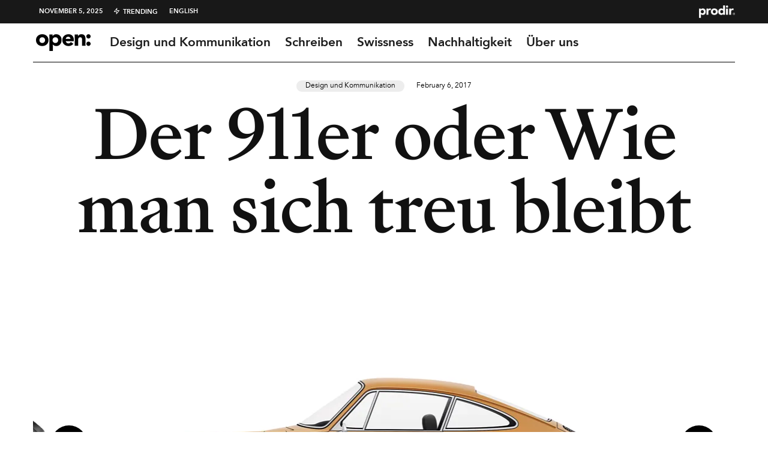

--- FILE ---
content_type: text/html; charset=UTF-8
request_url: https://open.prodir.com/de/2017/02/der-911er-oder-wie-man-sich-treu-bleibt/
body_size: 24818
content:
<!DOCTYPE html>
<html lang="de-DE">
<head>
	<meta charset="UTF-8">
			<meta name="viewport" content="width=device-width, initial-scale=1">
		<link rel="profile" href="https://gmpg.org/xfn/11">
		<meta name="theme-color" content="#000000">
	<!-- Manifest added by SuperPWA - Progressive Web Apps Plugin For WordPress -->
<link rel="manifest" href="/superpwa-manifest.json">
<meta name="theme-color" content="#000000">
<!-- / SuperPWA.com -->
<meta name='robots' content='index, follow, max-image-preview:large, max-snippet:-1, max-video-preview:-1' />
	<style>img:is([sizes="auto" i], [sizes^="auto," i]) { contain-intrinsic-size: 3000px 1500px }</style>
	<link rel="alternate" href="https://open.prodir.com/en/2017/02/911-remaining-true-ones-self/" hreflang="en" />
<link rel="alternate" href="https://open.prodir.com/de/2017/02/der-911er-oder-wie-man-sich-treu-bleibt/" hreflang="de" />

	<!-- This site is optimized with the Yoast SEO plugin v26.2 - https://yoast.com/wordpress/plugins/seo/ -->
	<title>Der 911er oder Wie man sich treu bleibt - Prodir Blog</title>
	<meta name="description" content="Es gibt Produkte, deren Form sich nie zu ändern scheint, und wenn, dann immer nur so, dass man es gar nicht merkt." />
	<link rel="canonical" href="https://open.prodir.com/de/2017/02/der-911er-oder-wie-man-sich-treu-bleibt/" />
	<meta property="og:locale" content="de_DE" />
	<meta property="og:locale:alternate" content="en_GB" />
	<meta property="og:type" content="article" />
	<meta property="og:title" content="Der 911er oder Wie man sich treu bleibt - Prodir Blog" />
	<meta property="og:description" content="Es gibt Produkte, deren Form sich nie zu ändern scheint, und wenn, dann immer nur so, dass man es gar nicht merkt." />
	<meta property="og:url" content="https://open.prodir.com/de/2017/02/der-911er-oder-wie-man-sich-treu-bleibt/" />
	<meta property="og:site_name" content="Open" />
	<meta property="article:published_time" content="2017-02-06T10:19:07+00:00" />
	<meta property="article:modified_time" content="2020-02-17T14:47:27+00:00" />
	<meta property="og:image" content="https://i0.wp.com/open.prodir.com/wp-content/uploads/2017/01/Porsche-Carrera-911-orange-Petrolified.jpg?fit=905%2C600&ssl=1" />
	<meta property="og:image:width" content="905" />
	<meta property="og:image:height" content="600" />
	<meta property="og:image:type" content="image/jpeg" />
	<meta name="author" content="Open Newsroom" />
	<meta name="twitter:label1" content="Verfasst von" />
	<meta name="twitter:data1" content="Open Newsroom" />
	<meta name="twitter:label2" content="Geschätzte Lesezeit" />
	<meta name="twitter:data2" content="1 minute" />
	<script type="application/ld+json" class="yoast-schema-graph">{"@context":"https://schema.org","@graph":[{"@type":"Article","@id":"https://open.prodir.com/de/2017/02/der-911er-oder-wie-man-sich-treu-bleibt/#article","isPartOf":{"@id":"https://open.prodir.com/de/2017/02/der-911er-oder-wie-man-sich-treu-bleibt/"},"author":{"name":"Open Newsroom","@id":"https://open.prodir.com/de/#/schema/person/5371eb49788f6653680c7f0ece35ab80"},"headline":"Der 911er oder Wie man sich treu bleibt","datePublished":"2017-02-06T10:19:07+00:00","dateModified":"2020-02-17T14:47:27+00:00","mainEntityOfPage":{"@id":"https://open.prodir.com/de/2017/02/der-911er-oder-wie-man-sich-treu-bleibt/"},"wordCount":169,"commentCount":0,"publisher":{"@id":"https://open.prodir.com/de/#organization"},"image":{"@id":"https://open.prodir.com/de/2017/02/der-911er-oder-wie-man-sich-treu-bleibt/#primaryimage"},"thumbnailUrl":"https://i0.wp.com/open.prodir.com/wp-content/uploads/2017/01/Porsche-Carrera-911-orange-Petrolified.jpg?fit=905%2C600&ssl=1","keywords":["evolution","gutes Design","Personalisierung"],"articleSection":["Design und Kommunikation"],"inLanguage":"de-DE"},{"@type":"WebPage","@id":"https://open.prodir.com/de/2017/02/der-911er-oder-wie-man-sich-treu-bleibt/","url":"https://open.prodir.com/de/2017/02/der-911er-oder-wie-man-sich-treu-bleibt/","name":"Der 911er oder Wie man sich treu bleibt - Prodir Blog","isPartOf":{"@id":"https://open.prodir.com/de/#website"},"primaryImageOfPage":{"@id":"https://open.prodir.com/de/2017/02/der-911er-oder-wie-man-sich-treu-bleibt/#primaryimage"},"image":{"@id":"https://open.prodir.com/de/2017/02/der-911er-oder-wie-man-sich-treu-bleibt/#primaryimage"},"thumbnailUrl":"https://i0.wp.com/open.prodir.com/wp-content/uploads/2017/01/Porsche-Carrera-911-orange-Petrolified.jpg?fit=905%2C600&ssl=1","datePublished":"2017-02-06T10:19:07+00:00","dateModified":"2020-02-17T14:47:27+00:00","description":"Es gibt Produkte, deren Form sich nie zu ändern scheint, und wenn, dann immer nur so, dass man es gar nicht merkt.","breadcrumb":{"@id":"https://open.prodir.com/de/2017/02/der-911er-oder-wie-man-sich-treu-bleibt/#breadcrumb"},"inLanguage":"de-DE","potentialAction":[{"@type":"ReadAction","target":["https://open.prodir.com/de/2017/02/der-911er-oder-wie-man-sich-treu-bleibt/"]}]},{"@type":"ImageObject","inLanguage":"de-DE","@id":"https://open.prodir.com/de/2017/02/der-911er-oder-wie-man-sich-treu-bleibt/#primaryimage","url":"https://i0.wp.com/open.prodir.com/wp-content/uploads/2017/01/Porsche-Carrera-911-orange-Petrolified.jpg?fit=905%2C600&ssl=1","contentUrl":"https://i0.wp.com/open.prodir.com/wp-content/uploads/2017/01/Porsche-Carrera-911-orange-Petrolified.jpg?fit=905%2C600&ssl=1","width":905,"height":600,"caption":"Porsche 911 Carrera orange by Petrolified"},{"@type":"BreadcrumbList","@id":"https://open.prodir.com/de/2017/02/der-911er-oder-wie-man-sich-treu-bleibt/#breadcrumb","itemListElement":[{"@type":"ListItem","position":1,"name":"Home","item":"https://open.prodir.com/de/"},{"@type":"ListItem","position":2,"name":"Der 911er oder Wie man sich treu bleibt"}]},{"@type":"WebSite","@id":"https://open.prodir.com/de/#website","url":"https://open.prodir.com/de/","name":"Open","description":"The Prodir Blog - Design, communication, writing, swissness, sustainability","publisher":{"@id":"https://open.prodir.com/de/#organization"},"potentialAction":[{"@type":"SearchAction","target":{"@type":"EntryPoint","urlTemplate":"https://open.prodir.com/de/?s={search_term_string}"},"query-input":{"@type":"PropertyValueSpecification","valueRequired":true,"valueName":"search_term_string"}}],"inLanguage":"de-DE"},{"@type":"Organization","@id":"https://open.prodir.com/de/#organization","name":"Open - The Prodir Blog","url":"https://open.prodir.com/de/","logo":{"@type":"ImageObject","inLanguage":"de-DE","@id":"https://open.prodir.com/de/#/schema/logo/image/","url":"https://open.prodir.com/wp-content/uploads/2016/06/Open-Prodir-Blog-logo.jpg","contentUrl":"https://open.prodir.com/wp-content/uploads/2016/06/Open-Prodir-Blog-logo.jpg","width":1070,"height":1070,"caption":"Open - The Prodir Blog"},"image":{"@id":"https://open.prodir.com/de/#/schema/logo/image/"},"sameAs":["https://www.linkedin.com/company/prodir-sa","https://www.youtube.com/user/ProdirSwissMade"]},{"@type":"Person","@id":"https://open.prodir.com/de/#/schema/person/5371eb49788f6653680c7f0ece35ab80","name":"Open Newsroom","image":{"@type":"ImageObject","inLanguage":"de-DE","@id":"https://open.prodir.com/de/#/schema/person/image/","url":"https://secure.gravatar.com/avatar/6aac4cfcbe0a0d1b16b1a086f75338bb2e0d465504f0d7f85c75d2ba65dfd66a?s=96&d=mm&r=g","contentUrl":"https://secure.gravatar.com/avatar/6aac4cfcbe0a0d1b16b1a086f75338bb2e0d465504f0d7f85c75d2ba65dfd66a?s=96&d=mm&r=g","caption":"Open Newsroom"}}]}</script>
	<!-- / Yoast SEO plugin. -->


<link rel='dns-prefetch' href='//cdn.iubenda.com' />
<link rel='dns-prefetch' href='//stats.wp.com' />
<link rel='preconnect' href='//i0.wp.com' />
<link rel='preconnect' href='//c0.wp.com' />
<link rel="alternate" type="application/rss+xml" title="Open &raquo; Feed" href="https://open.prodir.com/de/feed/" />
<script type="text/javascript">
/* <![CDATA[ */
window._wpemojiSettings = {"baseUrl":"https:\/\/s.w.org\/images\/core\/emoji\/16.0.1\/72x72\/","ext":".png","svgUrl":"https:\/\/s.w.org\/images\/core\/emoji\/16.0.1\/svg\/","svgExt":".svg","source":{"concatemoji":"https:\/\/open.prodir.com\/wp-includes\/js\/wp-emoji-release.min.js?ver=6.8.3"}};
/*! This file is auto-generated */
!function(s,n){var o,i,e;function c(e){try{var t={supportTests:e,timestamp:(new Date).valueOf()};sessionStorage.setItem(o,JSON.stringify(t))}catch(e){}}function p(e,t,n){e.clearRect(0,0,e.canvas.width,e.canvas.height),e.fillText(t,0,0);var t=new Uint32Array(e.getImageData(0,0,e.canvas.width,e.canvas.height).data),a=(e.clearRect(0,0,e.canvas.width,e.canvas.height),e.fillText(n,0,0),new Uint32Array(e.getImageData(0,0,e.canvas.width,e.canvas.height).data));return t.every(function(e,t){return e===a[t]})}function u(e,t){e.clearRect(0,0,e.canvas.width,e.canvas.height),e.fillText(t,0,0);for(var n=e.getImageData(16,16,1,1),a=0;a<n.data.length;a++)if(0!==n.data[a])return!1;return!0}function f(e,t,n,a){switch(t){case"flag":return n(e,"\ud83c\udff3\ufe0f\u200d\u26a7\ufe0f","\ud83c\udff3\ufe0f\u200b\u26a7\ufe0f")?!1:!n(e,"\ud83c\udde8\ud83c\uddf6","\ud83c\udde8\u200b\ud83c\uddf6")&&!n(e,"\ud83c\udff4\udb40\udc67\udb40\udc62\udb40\udc65\udb40\udc6e\udb40\udc67\udb40\udc7f","\ud83c\udff4\u200b\udb40\udc67\u200b\udb40\udc62\u200b\udb40\udc65\u200b\udb40\udc6e\u200b\udb40\udc67\u200b\udb40\udc7f");case"emoji":return!a(e,"\ud83e\udedf")}return!1}function g(e,t,n,a){var r="undefined"!=typeof WorkerGlobalScope&&self instanceof WorkerGlobalScope?new OffscreenCanvas(300,150):s.createElement("canvas"),o=r.getContext("2d",{willReadFrequently:!0}),i=(o.textBaseline="top",o.font="600 32px Arial",{});return e.forEach(function(e){i[e]=t(o,e,n,a)}),i}function t(e){var t=s.createElement("script");t.src=e,t.defer=!0,s.head.appendChild(t)}"undefined"!=typeof Promise&&(o="wpEmojiSettingsSupports",i=["flag","emoji"],n.supports={everything:!0,everythingExceptFlag:!0},e=new Promise(function(e){s.addEventListener("DOMContentLoaded",e,{once:!0})}),new Promise(function(t){var n=function(){try{var e=JSON.parse(sessionStorage.getItem(o));if("object"==typeof e&&"number"==typeof e.timestamp&&(new Date).valueOf()<e.timestamp+604800&&"object"==typeof e.supportTests)return e.supportTests}catch(e){}return null}();if(!n){if("undefined"!=typeof Worker&&"undefined"!=typeof OffscreenCanvas&&"undefined"!=typeof URL&&URL.createObjectURL&&"undefined"!=typeof Blob)try{var e="postMessage("+g.toString()+"("+[JSON.stringify(i),f.toString(),p.toString(),u.toString()].join(",")+"));",a=new Blob([e],{type:"text/javascript"}),r=new Worker(URL.createObjectURL(a),{name:"wpTestEmojiSupports"});return void(r.onmessage=function(e){c(n=e.data),r.terminate(),t(n)})}catch(e){}c(n=g(i,f,p,u))}t(n)}).then(function(e){for(var t in e)n.supports[t]=e[t],n.supports.everything=n.supports.everything&&n.supports[t],"flag"!==t&&(n.supports.everythingExceptFlag=n.supports.everythingExceptFlag&&n.supports[t]);n.supports.everythingExceptFlag=n.supports.everythingExceptFlag&&!n.supports.flag,n.DOMReady=!1,n.readyCallback=function(){n.DOMReady=!0}}).then(function(){return e}).then(function(){var e;n.supports.everything||(n.readyCallback(),(e=n.source||{}).concatemoji?t(e.concatemoji):e.wpemoji&&e.twemoji&&(t(e.twemoji),t(e.wpemoji)))}))}((window,document),window._wpemojiSettings);
/* ]]> */
</script>
<link rel='stylesheet' id='sbi_styles-css' href='https://open.prodir.com/wp-content/plugins/instagram-feed/css/sbi-styles.min.css?ver=6.9.1' type='text/css' media='all' />
<style id='wp-emoji-styles-inline-css' type='text/css'>

	img.wp-smiley, img.emoji {
		display: inline !important;
		border: none !important;
		box-shadow: none !important;
		height: 1em !important;
		width: 1em !important;
		margin: 0 0.07em !important;
		vertical-align: -0.1em !important;
		background: none !important;
		padding: 0 !important;
	}
</style>
<link rel='stylesheet' id='wp-block-library-css' href='https://c0.wp.com/c/6.8.3/wp-includes/css/dist/block-library/style.min.css' type='text/css' media='all' />
<style id='classic-theme-styles-inline-css' type='text/css'>
/*! This file is auto-generated */
.wp-block-button__link{color:#fff;background-color:#32373c;border-radius:9999px;box-shadow:none;text-decoration:none;padding:calc(.667em + 2px) calc(1.333em + 2px);font-size:1.125em}.wp-block-file__button{background:#32373c;color:#fff;text-decoration:none}
</style>
<link rel='stylesheet' id='lets-info-up-block-css' href='https://open.prodir.com/wp-content/plugins/lets-info-up/frontend/css/style.min.css?ver=1.4.7' type='text/css' media='all' />
<link rel='stylesheet' id='mediaelement-css' href='https://c0.wp.com/c/6.8.3/wp-includes/js/mediaelement/mediaelementplayer-legacy.min.css' type='text/css' media='all' />
<link rel='stylesheet' id='wp-mediaelement-css' href='https://c0.wp.com/c/6.8.3/wp-includes/js/mediaelement/wp-mediaelement.min.css' type='text/css' media='all' />
<style id='jetpack-sharing-buttons-style-inline-css' type='text/css'>
.jetpack-sharing-buttons__services-list{display:flex;flex-direction:row;flex-wrap:wrap;gap:0;list-style-type:none;margin:5px;padding:0}.jetpack-sharing-buttons__services-list.has-small-icon-size{font-size:12px}.jetpack-sharing-buttons__services-list.has-normal-icon-size{font-size:16px}.jetpack-sharing-buttons__services-list.has-large-icon-size{font-size:24px}.jetpack-sharing-buttons__services-list.has-huge-icon-size{font-size:36px}@media print{.jetpack-sharing-buttons__services-list{display:none!important}}.editor-styles-wrapper .wp-block-jetpack-sharing-buttons{gap:0;padding-inline-start:0}ul.jetpack-sharing-buttons__services-list.has-background{padding:1.25em 2.375em}
</style>
<style id='global-styles-inline-css' type='text/css'>
:root{--wp--preset--aspect-ratio--square: 1;--wp--preset--aspect-ratio--4-3: 4/3;--wp--preset--aspect-ratio--3-4: 3/4;--wp--preset--aspect-ratio--3-2: 3/2;--wp--preset--aspect-ratio--2-3: 2/3;--wp--preset--aspect-ratio--16-9: 16/9;--wp--preset--aspect-ratio--9-16: 9/16;--wp--preset--color--black: #000000;--wp--preset--color--cyan-bluish-gray: #abb8c3;--wp--preset--color--white: #ffffff;--wp--preset--color--pale-pink: #f78da7;--wp--preset--color--vivid-red: #cf2e2e;--wp--preset--color--luminous-vivid-orange: #ff6900;--wp--preset--color--luminous-vivid-amber: #fcb900;--wp--preset--color--light-green-cyan: #7bdcb5;--wp--preset--color--vivid-green-cyan: #00d084;--wp--preset--color--pale-cyan-blue: #8ed1fc;--wp--preset--color--vivid-cyan-blue: #0693e3;--wp--preset--color--vivid-purple: #9b51e0;--wp--preset--gradient--vivid-cyan-blue-to-vivid-purple: linear-gradient(135deg,rgba(6,147,227,1) 0%,rgb(155,81,224) 100%);--wp--preset--gradient--light-green-cyan-to-vivid-green-cyan: linear-gradient(135deg,rgb(122,220,180) 0%,rgb(0,208,130) 100%);--wp--preset--gradient--luminous-vivid-amber-to-luminous-vivid-orange: linear-gradient(135deg,rgba(252,185,0,1) 0%,rgba(255,105,0,1) 100%);--wp--preset--gradient--luminous-vivid-orange-to-vivid-red: linear-gradient(135deg,rgba(255,105,0,1) 0%,rgb(207,46,46) 100%);--wp--preset--gradient--very-light-gray-to-cyan-bluish-gray: linear-gradient(135deg,rgb(238,238,238) 0%,rgb(169,184,195) 100%);--wp--preset--gradient--cool-to-warm-spectrum: linear-gradient(135deg,rgb(74,234,220) 0%,rgb(151,120,209) 20%,rgb(207,42,186) 40%,rgb(238,44,130) 60%,rgb(251,105,98) 80%,rgb(254,248,76) 100%);--wp--preset--gradient--blush-light-purple: linear-gradient(135deg,rgb(255,206,236) 0%,rgb(152,150,240) 100%);--wp--preset--gradient--blush-bordeaux: linear-gradient(135deg,rgb(254,205,165) 0%,rgb(254,45,45) 50%,rgb(107,0,62) 100%);--wp--preset--gradient--luminous-dusk: linear-gradient(135deg,rgb(255,203,112) 0%,rgb(199,81,192) 50%,rgb(65,88,208) 100%);--wp--preset--gradient--pale-ocean: linear-gradient(135deg,rgb(255,245,203) 0%,rgb(182,227,212) 50%,rgb(51,167,181) 100%);--wp--preset--gradient--electric-grass: linear-gradient(135deg,rgb(202,248,128) 0%,rgb(113,206,126) 100%);--wp--preset--gradient--midnight: linear-gradient(135deg,rgb(2,3,129) 0%,rgb(40,116,252) 100%);--wp--preset--font-size--small: 13px;--wp--preset--font-size--medium: 20px;--wp--preset--font-size--large: 36px;--wp--preset--font-size--x-large: 42px;--wp--preset--spacing--20: 0.44rem;--wp--preset--spacing--30: 0.67rem;--wp--preset--spacing--40: 1rem;--wp--preset--spacing--50: 1.5rem;--wp--preset--spacing--60: 2.25rem;--wp--preset--spacing--70: 3.38rem;--wp--preset--spacing--80: 5.06rem;--wp--preset--shadow--natural: 6px 6px 9px rgba(0, 0, 0, 0.2);--wp--preset--shadow--deep: 12px 12px 50px rgba(0, 0, 0, 0.4);--wp--preset--shadow--sharp: 6px 6px 0px rgba(0, 0, 0, 0.2);--wp--preset--shadow--outlined: 6px 6px 0px -3px rgba(255, 255, 255, 1), 6px 6px rgba(0, 0, 0, 1);--wp--preset--shadow--crisp: 6px 6px 0px rgba(0, 0, 0, 1);}:where(.is-layout-flex){gap: 0.5em;}:where(.is-layout-grid){gap: 0.5em;}body .is-layout-flex{display: flex;}.is-layout-flex{flex-wrap: wrap;align-items: center;}.is-layout-flex > :is(*, div){margin: 0;}body .is-layout-grid{display: grid;}.is-layout-grid > :is(*, div){margin: 0;}:where(.wp-block-columns.is-layout-flex){gap: 2em;}:where(.wp-block-columns.is-layout-grid){gap: 2em;}:where(.wp-block-post-template.is-layout-flex){gap: 1.25em;}:where(.wp-block-post-template.is-layout-grid){gap: 1.25em;}.has-black-color{color: var(--wp--preset--color--black) !important;}.has-cyan-bluish-gray-color{color: var(--wp--preset--color--cyan-bluish-gray) !important;}.has-white-color{color: var(--wp--preset--color--white) !important;}.has-pale-pink-color{color: var(--wp--preset--color--pale-pink) !important;}.has-vivid-red-color{color: var(--wp--preset--color--vivid-red) !important;}.has-luminous-vivid-orange-color{color: var(--wp--preset--color--luminous-vivid-orange) !important;}.has-luminous-vivid-amber-color{color: var(--wp--preset--color--luminous-vivid-amber) !important;}.has-light-green-cyan-color{color: var(--wp--preset--color--light-green-cyan) !important;}.has-vivid-green-cyan-color{color: var(--wp--preset--color--vivid-green-cyan) !important;}.has-pale-cyan-blue-color{color: var(--wp--preset--color--pale-cyan-blue) !important;}.has-vivid-cyan-blue-color{color: var(--wp--preset--color--vivid-cyan-blue) !important;}.has-vivid-purple-color{color: var(--wp--preset--color--vivid-purple) !important;}.has-black-background-color{background-color: var(--wp--preset--color--black) !important;}.has-cyan-bluish-gray-background-color{background-color: var(--wp--preset--color--cyan-bluish-gray) !important;}.has-white-background-color{background-color: var(--wp--preset--color--white) !important;}.has-pale-pink-background-color{background-color: var(--wp--preset--color--pale-pink) !important;}.has-vivid-red-background-color{background-color: var(--wp--preset--color--vivid-red) !important;}.has-luminous-vivid-orange-background-color{background-color: var(--wp--preset--color--luminous-vivid-orange) !important;}.has-luminous-vivid-amber-background-color{background-color: var(--wp--preset--color--luminous-vivid-amber) !important;}.has-light-green-cyan-background-color{background-color: var(--wp--preset--color--light-green-cyan) !important;}.has-vivid-green-cyan-background-color{background-color: var(--wp--preset--color--vivid-green-cyan) !important;}.has-pale-cyan-blue-background-color{background-color: var(--wp--preset--color--pale-cyan-blue) !important;}.has-vivid-cyan-blue-background-color{background-color: var(--wp--preset--color--vivid-cyan-blue) !important;}.has-vivid-purple-background-color{background-color: var(--wp--preset--color--vivid-purple) !important;}.has-black-border-color{border-color: var(--wp--preset--color--black) !important;}.has-cyan-bluish-gray-border-color{border-color: var(--wp--preset--color--cyan-bluish-gray) !important;}.has-white-border-color{border-color: var(--wp--preset--color--white) !important;}.has-pale-pink-border-color{border-color: var(--wp--preset--color--pale-pink) !important;}.has-vivid-red-border-color{border-color: var(--wp--preset--color--vivid-red) !important;}.has-luminous-vivid-orange-border-color{border-color: var(--wp--preset--color--luminous-vivid-orange) !important;}.has-luminous-vivid-amber-border-color{border-color: var(--wp--preset--color--luminous-vivid-amber) !important;}.has-light-green-cyan-border-color{border-color: var(--wp--preset--color--light-green-cyan) !important;}.has-vivid-green-cyan-border-color{border-color: var(--wp--preset--color--vivid-green-cyan) !important;}.has-pale-cyan-blue-border-color{border-color: var(--wp--preset--color--pale-cyan-blue) !important;}.has-vivid-cyan-blue-border-color{border-color: var(--wp--preset--color--vivid-cyan-blue) !important;}.has-vivid-purple-border-color{border-color: var(--wp--preset--color--vivid-purple) !important;}.has-vivid-cyan-blue-to-vivid-purple-gradient-background{background: var(--wp--preset--gradient--vivid-cyan-blue-to-vivid-purple) !important;}.has-light-green-cyan-to-vivid-green-cyan-gradient-background{background: var(--wp--preset--gradient--light-green-cyan-to-vivid-green-cyan) !important;}.has-luminous-vivid-amber-to-luminous-vivid-orange-gradient-background{background: var(--wp--preset--gradient--luminous-vivid-amber-to-luminous-vivid-orange) !important;}.has-luminous-vivid-orange-to-vivid-red-gradient-background{background: var(--wp--preset--gradient--luminous-vivid-orange-to-vivid-red) !important;}.has-very-light-gray-to-cyan-bluish-gray-gradient-background{background: var(--wp--preset--gradient--very-light-gray-to-cyan-bluish-gray) !important;}.has-cool-to-warm-spectrum-gradient-background{background: var(--wp--preset--gradient--cool-to-warm-spectrum) !important;}.has-blush-light-purple-gradient-background{background: var(--wp--preset--gradient--blush-light-purple) !important;}.has-blush-bordeaux-gradient-background{background: var(--wp--preset--gradient--blush-bordeaux) !important;}.has-luminous-dusk-gradient-background{background: var(--wp--preset--gradient--luminous-dusk) !important;}.has-pale-ocean-gradient-background{background: var(--wp--preset--gradient--pale-ocean) !important;}.has-electric-grass-gradient-background{background: var(--wp--preset--gradient--electric-grass) !important;}.has-midnight-gradient-background{background: var(--wp--preset--gradient--midnight) !important;}.has-small-font-size{font-size: var(--wp--preset--font-size--small) !important;}.has-medium-font-size{font-size: var(--wp--preset--font-size--medium) !important;}.has-large-font-size{font-size: var(--wp--preset--font-size--large) !important;}.has-x-large-font-size{font-size: var(--wp--preset--font-size--x-large) !important;}
:where(.wp-block-post-template.is-layout-flex){gap: 1.25em;}:where(.wp-block-post-template.is-layout-grid){gap: 1.25em;}
:where(.wp-block-columns.is-layout-flex){gap: 2em;}:where(.wp-block-columns.is-layout-grid){gap: 2em;}
:root :where(.wp-block-pullquote){font-size: 1.5em;line-height: 1.6;}
</style>
<link rel='stylesheet' id='lets-live-blog-css' href='https://open.prodir.com/wp-content/plugins/lets-live-blog/frontend/css/style.min.css?ver=1.2.1' type='text/css' media='all' />
<link rel='stylesheet' id='lets-live-blog-icons-css' href='https://open.prodir.com/wp-content/plugins/lets-live-blog/frontend/css/fonts/style.css?ver=1.2.1' type='text/css' media='all' />
<link rel='stylesheet' id='zeen-style-css' href='https://open.prodir.com/wp-content/themes/zeen/assets/css/style.min.css?ver=1743667785' type='text/css' media='all' />
<style id='zeen-style-inline-css' type='text/css'>
.content-bg, .block-skin-5:not(.skin-inner), .block-skin-5.skin-inner > .tipi-row-inner-style, .article-layout-skin-1.title-cut-bl .hero-wrap .meta:before, .article-layout-skin-1.title-cut-bc .hero-wrap .meta:before, .article-layout-skin-1.title-cut-bl .hero-wrap .share-it:before, .article-layout-skin-1.title-cut-bc .hero-wrap .share-it:before, .standard-archive .page-header, .skin-dark .flickity-viewport, .zeen__var__options label { background: #ffffff;}a.zeen-pin-it{position: absolute}.background.mask {background-color: transparent}.side-author__wrap .mask a {display:inline-block;height:70px}.timed-pup,.modal-wrap {position:fixed;visibility:hidden}.to-top__fixed .to-top a{background-color:#000000; color: #fff}.site-inner { background-color: #fff; }.splitter svg g { fill: #fff; }.inline-post .block article .title { font-size: 20px;}.fontfam-1 { font-family: 'avenir45book'!important;}input[type=submit], button, .tipi-button,.button,.wpcf7-submit,.button__back__home,input,input[type="number"],.body-f1, .quotes-f1 blockquote, .quotes-f1 q, .by-f1 .byline, .sub-f1 .subtitle, .wh-f1 .widget-title, .headings-f1 h1, .headings-f1 h2, .headings-f1 h3, .headings-f1 h4, .headings-f1 h5, .headings-f1 h6, .font-1, div.jvectormap-tip {font-family:'avenir45book';font-weight: 400;font-style: normal;}.fontfam-2 { font-family:'avenir55heavy'!important; }.body-f2, .quotes-f2 blockquote, .quotes-f2 q, .by-f2 .byline, .sub-f2 .subtitle, .wh-f2 .widget-title, .headings-f2 h1, .headings-f2 h2, .headings-f2 h3, .headings-f2 h4, .headings-f2 h5, .headings-f2 h6, .font-2 {font-family:'avenir55heavy';font-weight: 700;font-style: normal;}.fontfam-3 { font-family:'avenir45book'!important;}.body-f3, .quotes-f3 blockquote, .quotes-f3 q, .by-f3 .byline, .sub-f3 .subtitle, .wh-f3 .widget-title, .headings-f3 h1, .headings-f3 h2, .headings-f3 h3, .headings-f3 h4, .headings-f3 h5, .headings-f3 h6, .font-3 {font-family:'avenir45book';font-style: normal;font-weight: 400;}.tipi-row, .tipi-builder-on .contents-wrap > p { max-width: 1230px ; }.slider-columns--3 article { width: 360px }.slider-columns--2 article { width: 555px }.slider-columns--4 article { width: 262.5px }.single .site-content .tipi-row { max-width: 1230px ; }.single-product .site-content .tipi-row { max-width: 1230px ; }.date--secondary { color: #ffffff; }.date--main { color: #f8d92f; }.global-accent-border { border-color: #000000; }.trending-accent-border { border-color: #ff6666; }.trending-accent-bg { border-color: #ff6666; }.wpcf7-submit, .tipi-button.block-loader { background: #18181e; }.wpcf7-submit:hover, .tipi-button.block-loader:hover { background: #111; }.tipi-button.block-loader { color: #fff!important; }.wpcf7-submit { background: #18181e; }.wpcf7-submit:hover { background: #111; }.global-accent-bg, .icon-base-2:hover .icon-bg, #progress { background-color: #000000; }.global-accent-text, .mm-submenu-2 .mm-51 .menu-wrap > .sub-menu > li > a { color: #000000; }body { color:#444;}.excerpt { color:#444;}.mode--alt--b .excerpt, .block-skin-2 .excerpt, .block-skin-2 .preview-classic .custom-button__fill-2 { color:#888!important;}.read-more-wrap { color:#767676;}.logo-fallback a { color:#000!important;}.site-mob-header .logo-fallback a { color:#000!important;}blockquote:not(.comment-excerpt) { color:#111;}.mode--alt--b blockquote:not(.comment-excerpt), .mode--alt--b .block-skin-0.block-wrap-quote .block-wrap-quote blockquote:not(.comment-excerpt), .mode--alt--b .block-skin-0.block-wrap-quote .block-wrap-quote blockquote:not(.comment-excerpt) span { color:#fff!important;}.byline, .byline a { color:#888;}.mode--alt--b .block-wrap-classic .byline, .mode--alt--b .block-wrap-classic .byline a, .mode--alt--b .block-wrap-thumbnail .byline, .mode--alt--b .block-wrap-thumbnail .byline a, .block-skin-2 .byline a, .block-skin-2 .byline { color:#888;}.preview-classic .meta .title, .preview-thumbnail .meta .title,.preview-56 .meta .title{ color:#111;}h1, h2, h3, h4, h5, h6, .block-title { color:#111;}.sidebar-widget  .widget-title { color:#111!important;}.link-color-wrap a, .woocommerce-Tabs-panel--description a { color: #333; }.mode--alt--b .link-color-wrap a, .mode--alt--b .woocommerce-Tabs-panel--description a { color: #888; }.copyright, .site-footer .bg-area-inner .copyright a { color: #8e8e8e; }.link-color-wrap a:hover { color: #000; }.mode--alt--b .link-color-wrap a:hover { color: #555; }body{line-height:1.66}input[type=submit], button, .tipi-button,.button,.wpcf7-submit,.button__back__home{letter-spacing:0.03em}.sub-menu a:not(.tipi-button){letter-spacing:0.1em}.widget-title{letter-spacing:0.15em}html, body{font-size:15px}.byline{font-size:12px}input[type=submit], button, .tipi-button,.button,.wpcf7-submit,.button__back__home{font-size:11px}.excerpt{font-size:15px}.logo-fallback, .secondary-wrap .logo-fallback a{font-size:22px}.logo span{font-size:12px}.breadcrumbs{font-size:10px}.hero-meta.tipi-s-typo .title{font-size:20px}.hero-meta.tipi-s-typo .subtitle{font-size:15px}.hero-meta.tipi-m-typo .title{font-size:20px}.hero-meta.tipi-m-typo .subtitle{font-size:15px}.hero-meta.tipi-xl-typo .title{font-size:20px}.hero-meta.tipi-xl-typo .subtitle{font-size:15px}.block-html-content h1, .single-content .entry-content h1{font-size:20px}.block-html-content h2, .single-content .entry-content h2{font-size:20px}.block-html-content h3, .single-content .entry-content h3{font-size:20px}.block-html-content h4, .single-content .entry-content h4{font-size:20px}.block-html-content h5, .single-content .entry-content h5{font-size:18px}.footer-block-links{font-size:8px}blockquote, q{font-size:20px}.site-footer .copyright{font-size:12px}.footer-navigation{font-size:12px}.site-footer .menu-icons{font-size:12px}.block-title, .page-title{font-size:24px}.block-subtitle{font-size:18px}.block-col-self .preview-2 .title{font-size:22px}.block-wrap-classic .tipi-m-typo .title-wrap .title{font-size:22px}.tipi-s-typo .title, .ppl-s-3 .tipi-s-typo .title, .zeen-col--wide .ppl-s-3 .tipi-s-typo .title, .preview-1 .title, .preview-21:not(.tipi-xs-typo) .title{font-size:22px}.tipi-xs-typo .title, .tipi-basket-wrap .basket-item .title{font-size:15px}.meta .read-more-wrap{font-size:11px}.widget-title{font-size:12px}.split-1:not(.preview-thumbnail) .mask{-webkit-flex: 0 0 calc( 34% - 15px);
					-ms-flex: 0 0 calc( 34% - 15px);
					flex: 0 0 calc( 34% - 15px);
					width: calc( 34% - 15px);}.preview-thumbnail .mask{-webkit-flex: 0 0 65px;
					-ms-flex: 0 0 65px;
					flex: 0 0 65px;
					width: 65px;}.footer-lower-area{padding-top:40px}.footer-lower-area{padding-bottom:40px}.footer-upper-area{padding-bottom:40px}.footer-upper-area{padding-top:40px}.footer-widget-wrap{padding-bottom:40px}.footer-widget-wrap{padding-top:40px}.tipi-button-cta-header{font-size:12px}.tipi-button.block-loader, .wpcf7-submit, .mc4wp-form-fields button { font-weight: 700;}.footer-lower-area, .footer-lower-area .menu-item, .footer-lower-area .menu-icon span {font-weight: 700;}input[type=submit], button, .tipi-button,.button,.wpcf7-submit,.button__back__home{ text-transform: uppercase; }.entry-title{ text-transform: none; }.logo-fallback{ text-transform: none; }.block-wrap-slider .title-wrap .title{ text-transform: none; }.block-wrap-grid .title-wrap .title, .tile-design-4 .meta .title-wrap .title{ text-transform: none; }.block-wrap-classic .title-wrap .title{ text-transform: none; }.block-title{ text-transform: none; }.meta .excerpt .read-more{ text-transform: uppercase; }.preview-grid .read-more{ text-transform: uppercase; }.block-subtitle{ text-transform: none; }.byline{ text-transform: none; }.widget-title{ text-transform: none; }.main-navigation .menu-item, .main-navigation .menu-icon .menu-icon--text{ text-transform: none; }.secondary-navigation, .secondary-wrap .menu-icon .menu-icon--text{ text-transform: uppercase; }.footer-lower-area .menu-item, .footer-lower-area .menu-icon span{ text-transform: uppercase; }.sub-menu a:not(.tipi-button){ text-transform: none; }.site-mob-header .menu-item, .site-mob-header .menu-icon span{ text-transform: uppercase; }.single-content .entry-content h1, .single-content .entry-content h2, .single-content .entry-content h3, .single-content .entry-content h4, .single-content .entry-content h5, .single-content .entry-content h6, .meta__full h1, .meta__full h2, .meta__full h3, .meta__full h4, .meta__full h5, .bbp__thread__title{ text-transform: none; }.mm-submenu-2 .mm-11 .menu-wrap > *, .mm-submenu-2 .mm-31 .menu-wrap > *, .mm-submenu-2 .mm-21 .menu-wrap > *, .mm-submenu-2 .mm-51 .menu-wrap > *  { border-top: 3px solid transparent; }.separation-border { margin-bottom: 30px; }.load-more-wrap-1 { padding-top: 30px; }.block-wrap-classic .inf-spacer + .block:not(.block-62) { margin-top: 30px; }.block-title-wrap-style .block-title:after, .block-title-wrap-style .block-title:before { border-top: 1px #eee solid;}.separation-border-v { background: #eee;}.separation-border-v { height: calc( 100% -  30px - 1px); }@media only screen and (max-width: 480px) {.separation-border { margin-bottom: 30px;}}.sidebar-wrap .sidebar { padding-right: 30px; padding-left: 30px; padding-top:0px; padding-bottom:0px; }.sidebar-left .sidebar-wrap .sidebar { padding-right: 30px; padding-left: 30px; }@media only screen and (min-width: 481px) {}@media only screen and (max-width: 859px) {.mobile__design--side .mask {
		width: calc( 34% - 15px);
	}}@media only screen and (min-width: 860px) {input[type=submit], button, .tipi-button,.button,.wpcf7-submit,.button__back__home{letter-spacing:0.09em}.hero-meta.tipi-s-typo .title{font-size:30px}.hero-meta.tipi-s-typo .subtitle{font-size:18px}.hero-meta.tipi-m-typo .title{font-size:30px}.hero-meta.tipi-m-typo .subtitle{font-size:18px}.hero-meta.tipi-xl-typo .title{font-size:30px}.hero-meta.tipi-xl-typo .subtitle{font-size:18px}.block-html-content h1, .single-content .entry-content h1{font-size:30px}.block-html-content h2, .single-content .entry-content h2{font-size:30px}.block-html-content h3, .single-content .entry-content h3{font-size:24px}.block-html-content h4, .single-content .entry-content h4{font-size:24px}blockquote, q{font-size:25px}.main-navigation, .main-navigation .menu-icon--text{font-size:12px}.sub-menu a:not(.tipi-button){font-size:12px}.main-navigation .menu-icon, .main-navigation .trending-icon-solo{font-size:12px}.secondary-wrap-v .standard-drop>a,.secondary-wrap, .secondary-wrap a, .secondary-wrap .menu-icon--text{font-size:11px}.secondary-wrap .menu-icon, .secondary-wrap .menu-icon a, .secondary-wrap .trending-icon-solo{font-size:13px}.layout-side-info .details{width:130px;float:left}.title-contrast .hero-wrap { height: calc( 100vh - 160px ); }.block-col-self .block-71 .tipi-s-typo .title { font-size: 18px; }.zeen-col--narrow .block-wrap-classic .tipi-m-typo .title-wrap .title { font-size: 18px; }.secondary-wrap .menu-padding, .secondary-wrap .ul-padding > li > a {
			padding-top: 10px;
			padding-bottom: 10px;
		}}@media only screen and (min-width: 1240px) {.hero-l .single-content {padding-top: 45px}.align-fs .contents-wrap .video-wrap, .align-fs-center .aligncenter.size-full, .align-fs-center .wp-caption.aligncenter .size-full, .align-fs-center .tiled-gallery, .align-fs .alignwide { width: 1170px; }.align-fs .contents-wrap .video-wrap { height: 658px; }.has-bg .align-fs .contents-wrap .video-wrap, .has-bg .align-fs .alignwide, .has-bg .align-fs-center .aligncenter.size-full, .has-bg .align-fs-center .wp-caption.aligncenter .size-full, .has-bg .align-fs-center .tiled-gallery { width: 1230px; }.has-bg .align-fs .contents-wrap .video-wrap { height: 691px; }.logo-fallback, .secondary-wrap .logo-fallback a{font-size:30px}.hero-meta.tipi-s-typo .title{font-size:36px}.hero-meta.tipi-m-typo .title{font-size:44px}.hero-meta.tipi-xl-typo .title{font-size:50px}.block-html-content h1, .single-content .entry-content h1{font-size:44px}.block-html-content h2, .single-content .entry-content h2{font-size:40px}.block-html-content h3, .single-content .entry-content h3{font-size:30px}.block-html-content h4, .single-content .entry-content h4{font-size:20px}.main-navigation, .main-navigation .menu-icon--text{font-size:21px}.block-title, .page-title{font-size:40px}.block-subtitle{font-size:20px}.block-col-self .preview-2 .title{font-size:36px}.block-wrap-classic .tipi-m-typo .title-wrap .title{font-size:30px}.tipi-s-typo .title, .ppl-s-3 .tipi-s-typo .title, .zeen-col--wide .ppl-s-3 .tipi-s-typo .title, .preview-1 .title, .preview-21:not(.tipi-xs-typo) .title{font-size:24px}.split-1:not(.preview-thumbnail) .mask{-webkit-flex: 0 0 calc( 50% - 15px);
					-ms-flex: 0 0 calc( 50% - 15px);
					flex: 0 0 calc( 50% - 15px);
					width: calc( 50% - 15px);}.footer-upper-area{padding-bottom:50px}.footer-upper-area{padding-top:50px}}.main-menu-bar-color-1 .current-menu-item > a, .main-menu-bar-color-1 .menu-main-menu > .dropper.active:not(.current-menu-item) > a { background-color: #111;}.site-header a { color: #111; }.site-skin-3.content-subscribe, .site-skin-3.content-subscribe .subtitle, .site-skin-3.content-subscribe input, .site-skin-3.content-subscribe h2 { color: #fff; } .site-skin-3.content-subscribe input[type="email"] { border-color: #fff; }.sidebar-wrap .sidebar { border:1px #ddd solid ; }.content-area .zeen-widget { border: 0 #ddd solid ; border-width: 0 0 1px 0; }.content-area .zeen-widget { padding:30px 0px 30px; }.grid-image-1 .mask-overlay { background-color: #1a1d1e ; }.with-fi.preview-grid,.with-fi.preview-grid .byline,.with-fi.preview-grid .subtitle, .with-fi.preview-grid a { color: #fff; }.preview-grid .mask-overlay { opacity: 0.2 ; }@media (pointer: fine) {.preview-grid:hover .mask-overlay { opacity: 0.6 ; }}.slider-image-1 .mask-overlay { background-color: #1a1d1e ; }.with-fi.preview-slider-overlay,.with-fi.preview-slider-overlay .byline,.with-fi.preview-slider-overlay .subtitle, .with-fi.preview-slider-overlay a { color: #fff; }.preview-slider-overlay .mask-overlay { opacity: 0.2 ; }@media (pointer: fine) {.preview-slider-overlay:hover .mask-overlay { opacity: 0.6 ; }}.site-footer .footer-widget-bg-area, .site-footer .footer-widget-bg-area .woo-product-rating span, .site-footer .footer-widget-bg-area .stack-design-3 .meta { background-color: #272727; }.site-footer .footer-widget-bg-area .background { background-image: none; opacity: 1; }.site-footer .footer-widget-bg-area .block-skin-0 .tipi-arrow { color:#dddede; border-color:#dddede; }.site-footer .footer-widget-bg-area .block-skin-0 .tipi-arrow i:after{ background:#dddede; }.site-footer .footer-widget-bg-area,.site-footer .footer-widget-bg-area .byline,.site-footer .footer-widget-bg-area a,.site-footer .footer-widget-bg-area .widget_search form *,.site-footer .footer-widget-bg-area h3,.site-footer .footer-widget-bg-area .widget-title { color:#dddede; }.site-footer .footer-widget-bg-area .tipi-spin.tipi-row-inner-style:before { border-color:#dddede; }.main-navigation, .main-navigation .menu-icon--text { color: #1e1e1e; }.main-navigation .horizontal-menu>li>a { padding-left: 12px; padding-right: 12px; }.main-navigation-border { border-bottom:3px #0a0a0a solid ; }.main-navigation-border .drop-search { border-top:3px #0a0a0a solid ; }#progress {bottom: 0;height: 3px; }.sticky-menu-2:not(.active) #progress  { bottom: -3px;  }#progress { background-color: #000000; }.main-navigation-border { border-top: 1px #eee solid ; }.main-navigation .horizontal-menu .drop, .main-navigation .horizontal-menu > li > a, .date--main {
			padding-top: 15px;
			padding-bottom: 15px;
		}.site-mob-header .menu-icon { font-size: 13px; }.secondary-wrap-v .standard-drop>a,.secondary-wrap, .secondary-wrap a, .secondary-wrap .menu-icon--text { color: #fff; }.secondary-wrap .menu-secondary > li > a, .secondary-icons li > a { padding-left: 7px; padding-right: 7px; }.mc4wp-form-fields input[type=submit], .mc4wp-form-fields button, #subscribe-submit input[type=submit], .subscribe-wrap input[type=submit] {color: #fff;background-color: #121212;}.site-mob-header:not(.site-mob-header-11) .header-padding .logo-main-wrap, .site-mob-header:not(.site-mob-header-11) .header-padding .icons-wrap a, .site-mob-header-11 .header-padding {
		padding-top: 20px;
		padding-bottom: 20px;
	}.site-header .header-padding {
		padding-top:30px;
		padding-bottom:30px;
	}@media only screen and (min-width: 860px){.tipi-m-0 {display: none}}
</style>
<link rel='stylesheet' id='zeen-child-style-css' href='https://open.prodir.com/wp-content/themes/zeen-child/colorbox.css?ver=6.8.3' type='text/css' media='all' />
<link rel='stylesheet' id='zeen-child-style1-css' href='https://open.prodir.com/wp-content/themes/zeen-child/style.css?ver=6.8.3' type='text/css' media='all' />
<link rel='stylesheet' id='photoswipe-css' href='https://open.prodir.com/wp-content/themes/zeen/assets/css/photoswipe.min.css?ver=4.1.3' type='text/css' media='all' />
<link rel='stylesheet' id='login-with-ajax-css' href='https://open.prodir.com/wp-content/plugins/login-with-ajax/templates/widget.css?ver=4.5.1' type='text/css' media='all' />

<script  type="text/javascript" class=" _iub_cs_skip" type="text/javascript" id="iubenda-head-inline-scripts-0">
/* <![CDATA[ */

var _iub = _iub || [];
_iub.csConfiguration = {"consentOnContinuedBrowsing":false,"perPurposeConsent":true,"whitelabel":false,"lang":"de","siteId":2409022,"cookiePolicyId":83068128, "banner":{ "brandBackgroundColor":"none","brandTextColor":"black","acceptButtonDisplay":true,"customizeButtonDisplay":true,"acceptButtonColor":"#ffffff","acceptButtonCaptionColor":"#010101","customizeButtonColor":"#979797","customizeButtonCaptionColor":"#ffffff","rejectButtonDisplay":true,"rejectButtonColor":"#ffffff","rejectButtonCaptionColor":"#010101","position":"float-bottom-center","textColor":"#ffffff","backgroundColor":"#010101" }};
/* ]]> */
</script>
<script  type="text/javascript" charset="UTF-8" async="" class=" _iub_cs_skip" type="text/javascript" src="//cdn.iubenda.com/cs/iubenda_cs.js?ver=3.12.4" id="iubenda-head-scripts-0-js"></script>
<script type="text/javascript" src="https://c0.wp.com/c/6.8.3/wp-includes/js/jquery/jquery.min.js" id="jquery-core-js"></script>
<script type="text/javascript" src="https://c0.wp.com/c/6.8.3/wp-includes/js/jquery/jquery-migrate.min.js" id="jquery-migrate-js"></script>
<script type="text/javascript" id="login-with-ajax-js-extra">
/* <![CDATA[ */
var LWA = {"ajaxurl":"https:\/\/open.prodir.com\/wp-admin\/admin-ajax.php","off":""};
/* ]]> */
</script>
<script type="text/javascript" src="https://open.prodir.com/wp-content/themes/zeen/plugins/login-with-ajax/login-with-ajax.js?ver=4.5.1" id="login-with-ajax-js"></script>
<script type="text/javascript" src="https://open.prodir.com/wp-content/plugins/login-with-ajax/ajaxify/ajaxify.min.js?ver=4.5.1" id="login-with-ajax-ajaxify-js"></script>
<link rel="https://api.w.org/" href="https://open.prodir.com/wp-json/" /><link rel="alternate" title="JSON" type="application/json" href="https://open.prodir.com/wp-json/wp/v2/posts/3490" /><link rel="EditURI" type="application/rsd+xml" title="RSD" href="https://open.prodir.com/xmlrpc.php?rsd" />
<meta name="generator" content="WordPress 6.8.3" />
<link rel='shortlink' href='https://open.prodir.com/?p=3490' />
<link rel="alternate" title="oEmbed (JSON)" type="application/json+oembed" href="https://open.prodir.com/wp-json/oembed/1.0/embed?url=https%3A%2F%2Fopen.prodir.com%2Fde%2F2017%2F02%2Fder-911er-oder-wie-man-sich-treu-bleibt%2F" />
<link rel="alternate" title="oEmbed (XML)" type="text/xml+oembed" href="https://open.prodir.com/wp-json/oembed/1.0/embed?url=https%3A%2F%2Fopen.prodir.com%2Fde%2F2017%2F02%2Fder-911er-oder-wie-man-sich-treu-bleibt%2F&#038;format=xml" />
<!-- browser-theme-color for WordPress -->
<meta name="theme-color" content="#ff6666">
<meta name="msapplication-navbutton-color" content="#ff6666">
<meta name="apple-mobile-web-app-capable" content="yes">
<meta name="apple-mobile-web-app-status-bar-style" content="black-translucent">
	<style>img#wpstats{display:none}</style>
		<!-- Global site tag (gtag.js) - Google Analytics -->
<script async src="https://www.googletagmanager.com/gtag/js?id=UA-100367442-4"></script>
<script>
  window.dataLayer = window.dataLayer || [];
  function gtag(){dataLayer.push(arguments);}
  gtag('js', new Date());
  gtag('config', 'UA-100367442-4');
</script>
<script async src="https://www.googletagmanager.com/gtag/js?id=UA-100367442-1"></script>
<script>
  window.dataLayer = window.dataLayer || [];
  function gtag(){dataLayer.push(arguments);}
  gtag('js', new Date());
  gtag('config', 'UA-100367442-1');
</script>
<!-- Facebook Pixel Code -->

<script>
  !function(f,b,e,v,n,t,s)
  {if(f.fbq)return;n=f.fbq=function(){n.callMethod?
  n.callMethod.apply(n,arguments):n.queue.push(arguments)};
  if(!f._fbq)f._fbq=n;n.push=n;n.loaded=!0;n.version='2.0';
  n.queue=[];t=b.createElement(e);t.async=!0;
  t.src=v;s=b.getElementsByTagName(e)[0];
  s.parentNode.insertBefore(t,s)}(window, document,'script',
  'https://connect.facebook.net/en_US/fbevents.js');
  fbq('init', '626553061085196');
  fbq('track', 'PageView');
</script>

<noscript><img height="1" width="1" style="display:none" src="https://www.facebook.com/tr?id=626553061085196&ev=PageView&noscript=1"/></noscript>

<!-- End Facebook Pixel Code -->
<script type="text/javascript">
_linkedin_partner_id = "1476916";
window._linkedin_data_partner_ids = window._linkedin_data_partner_ids || [];
window._linkedin_data_partner_ids.push(_linkedin_partner_id);
</script><script type="text/javascript">
(function(){var s = document.getElementsByTagName("script")[0];
var b = document.createElement("script");
b.type = "text/javascript";b.async = true;
b.src = "https://snap.licdn.com/li.lms-analytics/insight.min.js";
s.parentNode.insertBefore(b, s);})();
</script>
<noscript>
<img height="1" width="1" style="display:none;" alt="" src="https://px.ads.linkedin.com/collect/?pid=1476916&fmt=gif" /></noscript> 

<link rel="preload" type="font/woff2" as="font" href="https://open.prodir.com/wp-content/themes/zeen/assets/css/tipi/tipi.woff2?9oa0lg" crossorigin="anonymous"><link rel="preload" as="image" href="https://i0.wp.com/open.prodir.com/wp-content/uploads/2017/01/Porsche-Carrera-911-orange-Petrolified.jpg?resize=905%2C600&#038;ssl=1" imagesrcset="https://i0.wp.com/open.prodir.com/wp-content/uploads/2017/01/Porsche-Carrera-911-orange-Petrolified.jpg?w=905&amp;ssl=1 905w, https://i0.wp.com/open.prodir.com/wp-content/uploads/2017/01/Porsche-Carrera-911-orange-Petrolified.jpg?resize=300%2C199&amp;ssl=1 300w, https://i0.wp.com/open.prodir.com/wp-content/uploads/2017/01/Porsche-Carrera-911-orange-Petrolified.jpg?resize=770%2C510&amp;ssl=1 770w, https://i0.wp.com/open.prodir.com/wp-content/uploads/2017/01/Porsche-Carrera-911-orange-Petrolified.jpg?resize=293%2C194&amp;ssl=1 293w, https://i0.wp.com/open.prodir.com/wp-content/uploads/2017/01/Porsche-Carrera-911-orange-Petrolified.jpg?resize=768%2C509&amp;ssl=1 768w" imagesizes="(max-width: 905px) 100vw, 905px"><link rel="icon" href="https://i0.wp.com/open.prodir.com/wp-content/uploads/2020/01/icona.png?fit=32%2C32&#038;ssl=1" sizes="32x32" />
<link rel="icon" href="https://i0.wp.com/open.prodir.com/wp-content/uploads/2020/01/icona.png?fit=140%2C140&#038;ssl=1" sizes="192x192" />
<link rel="apple-touch-icon" href="https://i0.wp.com/open.prodir.com/wp-content/uploads/2020/01/icona.png?fit=140%2C140&#038;ssl=1" />
<meta name="msapplication-TileImage" content="https://i0.wp.com/open.prodir.com/wp-content/uploads/2020/01/icona.png?fit=140%2C140&#038;ssl=1" />
		<style type="text/css" id="wp-custom-css">
			@font-face {
    font-family: 'avenir45book';
    src: url('/fonts/aew_____-webfont-webfont.eot');
    src: url('/fonts/aew_____-webfont-webfont.eot?#iefix') format('embedded-opentype'),
         url('/fonts/aew_____-webfont-webfont.woff') format('woff'),
         url('/fonts/aew_____-webfont-webfont.ttf') format('truetype'),
         url('/fonts/aew_____-webfont-webfont.svg#avenir_45book') format('svg');
    font-weight: normal;
    font-style: normal;
}


@font-face {
    font-family: 'avenir55heavy';
    src: url('/fonts/aeh_____-webfont-webfont.eot');
    src: url('/fonts/aeh_____-webfont-webfont.eot?#iefix') format('embedded-opentype'),
         url('/fonts/aeh_____-webfont-webfont.woff') format('woff'),
         url('/fonts/aeh_____-webfont-webfont.ttf') format('truetype'),
         url('/fonts/aeh_____-webfont-webfont.svg#avenir_55heavy') format('svg');
    font-weight: normal;
    font-style: normal;

}		</style>
		</head>
<body class="wp-singular post-template-default single single-post postid-3490 single-format-gallery wp-theme-zeen wp-child-theme-zeen-child headings-f2 body-f2 sub-f1 quotes-f1 by-f1 wh-f2 block-titles-big block-titles-mid-1 menu-no-color-hover grids-spacing-0 mob-fi-tall excerpt-mob-off skin-light read-more-fade footer-widgets-text-white site-mob-menu-a-2 site-mob-menu-4 mm-submenu-1 main-menu-logo-1 body-header-style-51 body-header-style-50s body-hero-m byline-font-1">
		<div id="page" class="site">
		<div id="mob-line" class="tipi-m-0"></div><header id="mobhead" class="site-header-block site-mob-header tipi-m-0 site-mob-header-2 site-mob-menu-4 sticky-menu-mob sticky-menu-1 sticky-top site-skin-2 site-img-1"><div class="bg-area stickyable header-padding tipi-row tipi-vertical-c">
	<div class="logo-main-wrap logo-mob-wrap tipi-vertical-c">
		<div class="logo logo-mobile"><a href="https://open.prodir.com/de" data-pin-nopin="true"><span class="logo-img"><img src="https://open.prodir.com/wp-content/uploads/2019/12/logo_mobile.png" alt="" srcset="https://open.prodir.com/wp-content/uploads/2019/12/logo_mobile2x.png 2x" width="95" height="29"></span></a></div>	</div>
	<ul class="menu-right icons-wrap tipi-vertical-c">
		
				
	
			
				
	
			<li class="menu-icon menu-icon-style-1 menu-icon-search"><a href="#" class="tipi-i-search modal-tr tipi-tip tipi-tip-move" data-title="Suche" data-type="search"></a></li>
				
	
			
				
	
			
				
			<li class="menu-icon menu-icon-mobile-slide"><a href="#" class="mob-tr-open" data-target="slide-menu"><i class="tipi-i-menu-mob" aria-hidden="true"></i></a></li>
	
		</ul>
	<div class="background mask"></div></div>
</header><!-- .site-mob-header -->		<div class="site-inner">
			<div id="secondary-wrap" class="secondary-wrap tipi-xs-0 clearfix font-2 mm-ani-1 secondary-menu-skin-2 secondary-menu-width-1"><div class="menu-bg-area"><div class="menu-content-wrap clearfix tipi-vertical-c tipi-row">	<nav id="secondary-navigation" class="secondary-navigation rotatable tipi-xs-0">
		<ul id="menu-secondary" class="menu-secondary horizontal-menu tipi-flex menu-secondary ul-padding row font-2 main-menu-skin-1 main-menu-bar-color-2 mm-skin-2 mm-submenu-1 mm-ani-1">
			<li class="current-date menu-padding date--secondary">November 5, 2025</li><li class="trending-inline dropper drop-it mm-art mm-wrap"><a href="#" id="trending-secondary" class="main-title-wrap"><i class="tipi-i-zap tipi-trending-icon"></i><span class="trending-text">Trending</span></a><div class="trending-inline-drop menu tipi-row"><div class="trending-inline-title clearfix"><div class="trending-op-title">Trending</div><div class="trending-ops" data-uid="38365"><span data-r="1" class="trending-op trending-op-1 trending-selected">Jetzt</span><span data-r="2" class="trending-op trending-op-2">Woche</span><span data-r="3" class="trending-op trending-op-3">Monat</span></div></div><div class="trending-inline-wrap"><div id="block-wrap-38365" class="block-wrap-native block-wrap block-wrap-61 block-css-38365 block-wrap-classic columns__m--1 elements-design-1 block-skin-0 tipi-box tipi-row ppl-m-3 ppl-s-3 clearfix" data-id="38365" data-base="0"><div class="tipi-row-inner-style clearfix"><div class="tipi-row-inner-box contents sticky--wrap"><div class="block block-61 tipi-flex preview-review-bot"><article class="tipi-xs-12 elements-location-1 clearfix with-fi ani-base tipi-m-typo stack-1 stack-design-1 separation-border-style loop-0 preview-classic preview__img-shape-l preview-61 img-ani-base img-ani-1 img-color-hover-base img-color-hover-1 elements-design-1 post-10914 post type-post status-publish format-standard has-post-thumbnail hentry category-swissness-de tag-kommunikation tag-swissness-de" style="--animation-order:0"><div class="preview-mini-wrap clearfix"><div class="mask"><div class="counter counter-1 font-2 trending-accent-border"></div><a href="https://open.prodir.com/de/2024/08/der-rorschach-test-mit-den-tintenklecksen/" class="mask-img"><img width="370" height="247" src="https://i0.wp.com/open.prodir.com/wp-content/uploads/2024/08/Open-rorschach_inkblot_test-scaled.jpg?resize=370%2C247&amp;ssl=1" class="attachment-zeen-370-247 size-zeen-370-247 zeen-lazy-load-base zeen-lazy-load-mm wp-post-image" alt="" decoding="async" fetchpriority="high" srcset="https://i0.wp.com/open.prodir.com/wp-content/uploads/2024/08/Open-rorschach_inkblot_test-scaled.jpg?w=2560&amp;ssl=1 2560w, https://i0.wp.com/open.prodir.com/wp-content/uploads/2024/08/Open-rorschach_inkblot_test-scaled.jpg?resize=300%2C200&amp;ssl=1 300w, https://i0.wp.com/open.prodir.com/wp-content/uploads/2024/08/Open-rorschach_inkblot_test-scaled.jpg?resize=1024%2C683&amp;ssl=1 1024w, https://i0.wp.com/open.prodir.com/wp-content/uploads/2024/08/Open-rorschach_inkblot_test-scaled.jpg?resize=770%2C513&amp;ssl=1 770w, https://i0.wp.com/open.prodir.com/wp-content/uploads/2024/08/Open-rorschach_inkblot_test-scaled.jpg?resize=1536%2C1024&amp;ssl=1 1536w, https://i0.wp.com/open.prodir.com/wp-content/uploads/2024/08/Open-rorschach_inkblot_test-scaled.jpg?resize=2048%2C1365&amp;ssl=1 2048w, https://i0.wp.com/open.prodir.com/wp-content/uploads/2024/08/Open-rorschach_inkblot_test-scaled.jpg?resize=500%2C333&amp;ssl=1 500w, https://i0.wp.com/open.prodir.com/wp-content/uploads/2024/08/Open-rorschach_inkblot_test-scaled.jpg?resize=1155%2C770&amp;ssl=1 1155w, https://i0.wp.com/open.prodir.com/wp-content/uploads/2024/08/Open-rorschach_inkblot_test-scaled.jpg?resize=370%2C247&amp;ssl=1 370w, https://i0.wp.com/open.prodir.com/wp-content/uploads/2024/08/Open-rorschach_inkblot_test-scaled.jpg?resize=293%2C195&amp;ssl=1 293w, https://i0.wp.com/open.prodir.com/wp-content/uploads/2024/08/Open-rorschach_inkblot_test-scaled.jpg?resize=1400%2C933&amp;ssl=1 1400w, https://i0.wp.com/open.prodir.com/wp-content/uploads/2024/08/Open-rorschach_inkblot_test-scaled.jpg?w=2400&amp;ssl=1 2400w" sizes="(max-width: 370px) 100vw, 370px" loading="lazy" /></a></div><div class="meta"><div class="title-wrap"><h3 class="title"><a href="https://open.prodir.com/de/2024/08/der-rorschach-test-mit-den-tintenklecksen/">Der Rorschach-Test mit den Tintenklecksen</a></h3></div></div></div></article><article class="tipi-xs-12 elements-location-1 clearfix with-fi ani-base tipi-m-typo stack-1 stack-design-1 separation-border-style loop-1 preview-classic preview__img-shape-l preview-61 img-ani-base img-ani-1 img-color-hover-base img-color-hover-1 elements-design-1 post-10424 post type-post status-publish format-standard has-post-thumbnail hentry category-schreiben tag-sommer" style="--animation-order:1"><div class="preview-mini-wrap clearfix"><div class="mask"><div class="counter counter-2 font-2 trending-accent-border"></div><a href="https://open.prodir.com/de/2023/06/spiele-die-man-mit-einem-notizbuch-und-einem-stift-spielen-kann/" class="mask-img"><img width="370" height="247" src="https://i0.wp.com/open.prodir.com/wp-content/uploads/2023/06/post_games-with-pen-and-paper-scaled.jpg?resize=370%2C247&amp;ssl=1" class="attachment-zeen-370-247 size-zeen-370-247 zeen-lazy-load-base zeen-lazy-load-mm wp-post-image" alt="" decoding="async" srcset="https://i0.wp.com/open.prodir.com/wp-content/uploads/2023/06/post_games-with-pen-and-paper-scaled.jpg?w=2560&amp;ssl=1 2560w, https://i0.wp.com/open.prodir.com/wp-content/uploads/2023/06/post_games-with-pen-and-paper-scaled.jpg?resize=300%2C200&amp;ssl=1 300w, https://i0.wp.com/open.prodir.com/wp-content/uploads/2023/06/post_games-with-pen-and-paper-scaled.jpg?resize=1024%2C683&amp;ssl=1 1024w, https://i0.wp.com/open.prodir.com/wp-content/uploads/2023/06/post_games-with-pen-and-paper-scaled.jpg?resize=770%2C513&amp;ssl=1 770w, https://i0.wp.com/open.prodir.com/wp-content/uploads/2023/06/post_games-with-pen-and-paper-scaled.jpg?resize=1536%2C1024&amp;ssl=1 1536w, https://i0.wp.com/open.prodir.com/wp-content/uploads/2023/06/post_games-with-pen-and-paper-scaled.jpg?resize=2048%2C1365&amp;ssl=1 2048w, https://i0.wp.com/open.prodir.com/wp-content/uploads/2023/06/post_games-with-pen-and-paper-scaled.jpg?resize=500%2C333&amp;ssl=1 500w, https://i0.wp.com/open.prodir.com/wp-content/uploads/2023/06/post_games-with-pen-and-paper-scaled.jpg?resize=1155%2C770&amp;ssl=1 1155w, https://i0.wp.com/open.prodir.com/wp-content/uploads/2023/06/post_games-with-pen-and-paper-scaled.jpg?resize=370%2C247&amp;ssl=1 370w, https://i0.wp.com/open.prodir.com/wp-content/uploads/2023/06/post_games-with-pen-and-paper-scaled.jpg?resize=293%2C195&amp;ssl=1 293w, https://i0.wp.com/open.prodir.com/wp-content/uploads/2023/06/post_games-with-pen-and-paper-scaled.jpg?resize=1400%2C933&amp;ssl=1 1400w, https://i0.wp.com/open.prodir.com/wp-content/uploads/2023/06/post_games-with-pen-and-paper-scaled.jpg?w=2400&amp;ssl=1 2400w" sizes="(max-width: 370px) 100vw, 370px" loading="lazy" /></a></div><div class="meta"><div class="title-wrap"><h3 class="title"><a href="https://open.prodir.com/de/2023/06/spiele-die-man-mit-einem-notizbuch-und-einem-stift-spielen-kann/">Spiele, die man mit einem Notizbuch und einem Stift spielen kann</a></h3></div></div></div></article><article class="tipi-xs-12 elements-location-1 clearfix with-fi ani-base tipi-m-typo stack-1 stack-design-1 separation-border-style loop-2 preview-classic preview__img-shape-l preview-61 img-ani-base img-ani-1 img-color-hover-base img-color-hover-1 elements-design-1 post-3252 post type-post status-publish format-gallery has-post-thumbnail hentry category-swissness-de tag-blau tag-schweiz tag-schweizerisch tag-tessin-de tag-ticino-de post_format-post-format-gallery" style="--animation-order:2"><div class="preview-mini-wrap clearfix"><div class="mask"><div class="counter counter-3 font-2 trending-accent-border"></div><a href="https://open.prodir.com/de/2016/10/fliegen-im-fluss/" class="mask-img"><img width="370" height="247" src="https://i0.wp.com/open.prodir.com/wp-content/uploads/2016/10/Verzasca-river-Ticino-Switzerland-credits-Mirkozanni.jpg?resize=370%2C247&amp;ssl=1" class="attachment-zeen-370-247 size-zeen-370-247 zeen-lazy-load-base zeen-lazy-load-mm wp-post-image" alt="" decoding="async" srcset="https://i0.wp.com/open.prodir.com/wp-content/uploads/2016/10/Verzasca-river-Ticino-Switzerland-credits-Mirkozanni.jpg?resize=300%2C199&amp;ssl=1 300w, https://i0.wp.com/open.prodir.com/wp-content/uploads/2016/10/Verzasca-river-Ticino-Switzerland-credits-Mirkozanni.jpg?resize=370%2C247&amp;ssl=1 370w, https://i0.wp.com/open.prodir.com/wp-content/uploads/2016/10/Verzasca-river-Ticino-Switzerland-credits-Mirkozanni.jpg?resize=770%2C513&amp;ssl=1 770w, https://i0.wp.com/open.prodir.com/wp-content/uploads/2016/10/Verzasca-river-Ticino-Switzerland-credits-Mirkozanni.jpg?resize=900%2C600&amp;ssl=1 900w" sizes="(max-width: 370px) 100vw, 370px" loading="lazy" /></a><a href="https://open.prodir.com/de/2016/10/fliegen-im-fluss/" class="media-icon icon-base-1 icon-size-m"><i class="tipi-i-camera" aria-hidden="true"></i><span class="icon-bg"></span><span class="image__count font-1">3</span></a></div><div class="meta"><div class="title-wrap"><h3 class="title"><a href="https://open.prodir.com/de/2016/10/fliegen-im-fluss/">Fliegen im Fluss</a></h3></div></div></div></article></div></div></div></div></div></div></li><li id="menu-item-7766-en" class="lang-item lang-item-6 lang-item-en lang-item-first menu-item menu-item-type-custom menu-item-object-custom dropper drop-it mm-art mm-wrap-2 mm-wrap menu-item-7766-en"><a href="https://open.prodir.com/en/" hreflang="en-GB" lang="en-GB">English</a></li>
		</ul>
	</nav><!-- .secondary-navigation -->
</div></div></div><div id="header-line"></div><nav id="site-navigation" class="main-navigation main-navigation-1 tipi-xs-0 clearfix logo-always-vis tipi-row main-menu-skin-1 main-menu-width-1 main-menu-bar-color-2 mm-skin-2 mm-submenu-1 mm-ani-1 sticky-menu-dt sticky-menu sticky-menu-1 sticky-top">	<div class="main-navigation-border menu-bg-area">
		<div class="nav-grid clearfix tipi-row">
			<div class="tipi-flex sticky-part sticky-p1">
				<div class="logo-menu-wrap tipi-vertical-c"><div class="logo logo-main-menu"><a href="https://open.prodir.com/de" data-pin-nopin="true"><span class="logo-img"><img src="https://open.prodir.com/wp-content/uploads/2019/12/logo_header.png" alt="" width="91" height="28"></span></a></div></div>				<ul id="menu-main-menu" class="menu-main-menu horizontal-menu tipi-flex font-2">
					<li id="menu-item-457" class="menu-item menu-item-type-taxonomy menu-item-object-category current-post-ancestor current-menu-parent current-post-parent dropper drop-it mm-art mm-wrap-11 mm-wrap mm-color mm-sb-left menu-item-457"><a href="https://open.prodir.com/de/category/design-kommunikation/" data-ppp="3" data-tid="89"  data-term="category">Design und Kommunikation</a><div class="menu mm-11 tipi-row" data-mm="11"><div class="menu-wrap menu-wrap-more-10 tipi-flex"><div id="block-wrap-457" class="block-wrap-native block-wrap block-wrap-61 block-css-457 block-wrap-classic columns__m--1 elements-design-1 block-skin-0 filter-wrap-2 tipi-box tipi-row ppl-m-3 ppl-s-3 clearfix" data-id="457" data-base="0"><div class="tipi-row-inner-style clearfix"><div class="tipi-row-inner-box contents sticky--wrap"><div class="block-title-wrap module-block-title clearfix  block-title-1 with-load-more"><div class="block-title-area clearfix"><div class="block-title font-2">Design und Kommunikation</div></div><div class="filters tipi-flex font-2"><div class="load-more-wrap load-more-size-2 load-more-wrap-2">		<a href="#" data-id="457" class="tipi-arrow tipi-arrow-s tipi-arrow-l block-loader block-more block-more-1 no-more" data-dir="1"><i class="tipi-i-angle-left" aria-hidden="true"></i></a>
		<a href="#" data-id="457" class="tipi-arrow tipi-arrow-s tipi-arrow-r block-loader block-more block-more-2" data-dir="2"><i class="tipi-i-angle-right" aria-hidden="true"></i></a>
		</div></div></div><div class="block block-61 tipi-flex preview-review-bot"><article class="tipi-xs-12 elements-location-1 clearfix with-fi ani-base tipi-s-typo stack-1 stack-design-1 separation-border-style loop-0 preview-classic preview__img-shape-l preview-61 img-ani-base img-ani-1 img-color-hover-base img-color-hover-1 elements-design-1 post-11156 post type-post status-publish format-standard has-post-thumbnail hentry category-design-kommunikation" style="--animation-order:0"><div class="preview-mini-wrap clearfix"><div class="mask"><a href="https://open.prodir.com/de/2025/05/ein-kinder-kinderspital/" class="mask-img"><img width="370" height="247" src="https://i0.wp.com/open.prodir.com/wp-content/uploads/2025/05/Open-prodir_kinderspital-zurich.jpg?resize=370%2C247&amp;ssl=1" class="attachment-zeen-370-247 size-zeen-370-247 zeen-lazy-load-base zeen-lazy-load-mm wp-post-image" alt="" decoding="async" srcset="https://i0.wp.com/open.prodir.com/wp-content/uploads/2025/05/Open-prodir_kinderspital-zurich.jpg?resize=1155%2C770&amp;ssl=1 1155w, https://i0.wp.com/open.prodir.com/wp-content/uploads/2025/05/Open-prodir_kinderspital-zurich.jpg?resize=370%2C247&amp;ssl=1 370w, https://i0.wp.com/open.prodir.com/wp-content/uploads/2025/05/Open-prodir_kinderspital-zurich.jpg?resize=770%2C513&amp;ssl=1 770w" sizes="(max-width: 370px) 100vw, 370px" loading="lazy" /></a></div><div class="meta"><div class="title-wrap"><h3 class="title"><a href="https://open.prodir.com/de/2025/05/ein-kinder-kinderspital/">Ein Kinder Kinderspital</a></h3></div></div></div></article><article class="tipi-xs-12 elements-location-1 clearfix with-fi ani-base tipi-s-typo stack-1 stack-design-1 separation-border-style loop-1 preview-classic preview__img-shape-l preview-61 img-ani-base img-ani-1 img-color-hover-base img-color-hover-1 elements-design-1 post-11126 post type-post status-publish format-standard has-post-thumbnail hentry category-design-kommunikation" style="--animation-order:1"><div class="preview-mini-wrap clearfix"><div class="mask"><a href="https://open.prodir.com/de/2025/04/a5-oder-reisepass/" class="mask-img"><img width="370" height="247" src="https://i0.wp.com/open.prodir.com/wp-content/uploads/2025/04/Open-A5_or_passport_prodir-scaled.jpg?resize=370%2C247&amp;ssl=1" class="attachment-zeen-370-247 size-zeen-370-247 zeen-lazy-load-base zeen-lazy-load-mm wp-post-image" alt="" decoding="async" srcset="https://i0.wp.com/open.prodir.com/wp-content/uploads/2025/04/Open-A5_or_passport_prodir-scaled.jpg?resize=1155%2C770&amp;ssl=1 1155w, https://i0.wp.com/open.prodir.com/wp-content/uploads/2025/04/Open-A5_or_passport_prodir-scaled.jpg?resize=370%2C247&amp;ssl=1 370w, https://i0.wp.com/open.prodir.com/wp-content/uploads/2025/04/Open-A5_or_passport_prodir-scaled.jpg?resize=770%2C513&amp;ssl=1 770w" sizes="(max-width: 370px) 100vw, 370px" loading="lazy" /></a></div><div class="meta"><div class="title-wrap"><h3 class="title"><a href="https://open.prodir.com/de/2025/04/a5-oder-reisepass/">A5 oder Reisepass?</a></h3></div></div></div></article><article class="tipi-xs-12 elements-location-1 clearfix with-fi ani-base tipi-s-typo stack-1 stack-design-1 separation-border-style loop-2 preview-classic preview__img-shape-l preview-61 img-ani-base img-ani-1 img-color-hover-base img-color-hover-1 elements-design-1 post-11042 post type-post status-publish format-standard has-post-thumbnail hentry category-design-kommunikation tag-kommunikation" style="--animation-order:2"><div class="preview-mini-wrap clearfix"><div class="mask"><a href="https://open.prodir.com/de/2024/12/stille-lesepartys/" class="mask-img"><img width="370" height="247" src="https://i0.wp.com/open.prodir.com/wp-content/uploads/2024/12/Open-silent_reading_parties.jpg?resize=370%2C247&amp;ssl=1" class="attachment-zeen-370-247 size-zeen-370-247 zeen-lazy-load-base zeen-lazy-load-mm wp-post-image" alt="" decoding="async" srcset="https://i0.wp.com/open.prodir.com/wp-content/uploads/2024/12/Open-silent_reading_parties.jpg?w=2560&amp;ssl=1 2560w, https://i0.wp.com/open.prodir.com/wp-content/uploads/2024/12/Open-silent_reading_parties.jpg?resize=300%2C200&amp;ssl=1 300w, https://i0.wp.com/open.prodir.com/wp-content/uploads/2024/12/Open-silent_reading_parties.jpg?resize=1024%2C683&amp;ssl=1 1024w, https://i0.wp.com/open.prodir.com/wp-content/uploads/2024/12/Open-silent_reading_parties.jpg?resize=770%2C513&amp;ssl=1 770w, https://i0.wp.com/open.prodir.com/wp-content/uploads/2024/12/Open-silent_reading_parties.jpg?resize=1536%2C1024&amp;ssl=1 1536w, https://i0.wp.com/open.prodir.com/wp-content/uploads/2024/12/Open-silent_reading_parties.jpg?resize=2048%2C1366&amp;ssl=1 2048w, https://i0.wp.com/open.prodir.com/wp-content/uploads/2024/12/Open-silent_reading_parties.jpg?resize=500%2C333&amp;ssl=1 500w, https://i0.wp.com/open.prodir.com/wp-content/uploads/2024/12/Open-silent_reading_parties.jpg?resize=1155%2C770&amp;ssl=1 1155w, https://i0.wp.com/open.prodir.com/wp-content/uploads/2024/12/Open-silent_reading_parties.jpg?resize=370%2C247&amp;ssl=1 370w, https://i0.wp.com/open.prodir.com/wp-content/uploads/2024/12/Open-silent_reading_parties.jpg?resize=293%2C195&amp;ssl=1 293w, https://i0.wp.com/open.prodir.com/wp-content/uploads/2024/12/Open-silent_reading_parties.jpg?resize=1400%2C934&amp;ssl=1 1400w, https://i0.wp.com/open.prodir.com/wp-content/uploads/2024/12/Open-silent_reading_parties.jpg?w=2400&amp;ssl=1 2400w" sizes="(max-width: 370px) 100vw, 370px" loading="lazy" /></a></div><div class="meta"><div class="title-wrap"><h3 class="title"><a href="https://open.prodir.com/de/2024/12/stille-lesepartys/">Stille Lesepartys</a></h3></div></div></div></article></div></div></div></div></div></div></li>
<li id="menu-item-458" class="menu-item menu-item-type-taxonomy menu-item-object-category dropper drop-it mm-art mm-wrap-11 mm-wrap mm-color mm-sb-left menu-item-458"><a href="https://open.prodir.com/de/category/schreiben/" data-ppp="3" data-tid="100"  data-term="category">Schreiben</a><div class="menu mm-11 tipi-row" data-mm="11"><div class="menu-wrap menu-wrap-more-10 tipi-flex"><div id="block-wrap-458" class="block-wrap-native block-wrap block-wrap-61 block-css-458 block-wrap-classic columns__m--1 elements-design-1 block-skin-0 filter-wrap-2 tipi-box tipi-row ppl-m-3 ppl-s-3 clearfix" data-id="458" data-base="0"><div class="tipi-row-inner-style clearfix"><div class="tipi-row-inner-box contents sticky--wrap"><div class="block-title-wrap module-block-title clearfix  block-title-1 with-load-more"><div class="block-title-area clearfix"><div class="block-title font-2">Schreiben</div></div><div class="filters tipi-flex font-2"><div class="load-more-wrap load-more-size-2 load-more-wrap-2">		<a href="#" data-id="458" class="tipi-arrow tipi-arrow-s tipi-arrow-l block-loader block-more block-more-1 no-more" data-dir="1"><i class="tipi-i-angle-left" aria-hidden="true"></i></a>
		<a href="#" data-id="458" class="tipi-arrow tipi-arrow-s tipi-arrow-r block-loader block-more block-more-2" data-dir="2"><i class="tipi-i-angle-right" aria-hidden="true"></i></a>
		</div></div></div><div class="block block-61 tipi-flex preview-review-bot"><article class="tipi-xs-12 elements-location-1 clearfix with-fi ani-base tipi-s-typo stack-1 stack-design-1 separation-border-style loop-0 preview-classic preview__img-shape-l preview-61 img-ani-base img-ani-1 img-color-hover-base img-color-hover-1 elements-design-1 post-11209 post type-post status-publish format-standard has-post-thumbnail hentry category-schreiben tag-kommunikation tag-schreiben-de" style="--animation-order:0"><div class="preview-mini-wrap clearfix"><div class="mask"><a href="https://open.prodir.com/de/2025/10/schreibe-mit-der-kraft-deiner-uberzeugung/" class="mask-img"><img width="370" height="247" src="https://i0.wp.com/open.prodir.com/wp-content/uploads/2025/10/Open-improve_handwriting-prodir-scaled.jpg?resize=370%2C247&amp;ssl=1" class="attachment-zeen-370-247 size-zeen-370-247 zeen-lazy-load-base zeen-lazy-load-mm wp-post-image" alt="" decoding="async" srcset="https://i0.wp.com/open.prodir.com/wp-content/uploads/2025/10/Open-improve_handwriting-prodir-scaled.jpg?w=2560&amp;ssl=1 2560w, https://i0.wp.com/open.prodir.com/wp-content/uploads/2025/10/Open-improve_handwriting-prodir-scaled.jpg?resize=300%2C200&amp;ssl=1 300w, https://i0.wp.com/open.prodir.com/wp-content/uploads/2025/10/Open-improve_handwriting-prodir-scaled.jpg?resize=1024%2C683&amp;ssl=1 1024w, https://i0.wp.com/open.prodir.com/wp-content/uploads/2025/10/Open-improve_handwriting-prodir-scaled.jpg?resize=770%2C513&amp;ssl=1 770w, https://i0.wp.com/open.prodir.com/wp-content/uploads/2025/10/Open-improve_handwriting-prodir-scaled.jpg?resize=1536%2C1024&amp;ssl=1 1536w, https://i0.wp.com/open.prodir.com/wp-content/uploads/2025/10/Open-improve_handwriting-prodir-scaled.jpg?resize=2048%2C1365&amp;ssl=1 2048w, https://i0.wp.com/open.prodir.com/wp-content/uploads/2025/10/Open-improve_handwriting-prodir-scaled.jpg?resize=500%2C333&amp;ssl=1 500w, https://i0.wp.com/open.prodir.com/wp-content/uploads/2025/10/Open-improve_handwriting-prodir-scaled.jpg?resize=1155%2C770&amp;ssl=1 1155w, https://i0.wp.com/open.prodir.com/wp-content/uploads/2025/10/Open-improve_handwriting-prodir-scaled.jpg?resize=370%2C247&amp;ssl=1 370w, https://i0.wp.com/open.prodir.com/wp-content/uploads/2025/10/Open-improve_handwriting-prodir-scaled.jpg?resize=293%2C195&amp;ssl=1 293w, https://i0.wp.com/open.prodir.com/wp-content/uploads/2025/10/Open-improve_handwriting-prodir-scaled.jpg?resize=1400%2C933&amp;ssl=1 1400w, https://i0.wp.com/open.prodir.com/wp-content/uploads/2025/10/Open-improve_handwriting-prodir-scaled.jpg?w=2400&amp;ssl=1 2400w" sizes="(max-width: 370px) 100vw, 370px" loading="lazy" /></a></div><div class="meta"><div class="title-wrap"><h3 class="title"><a href="https://open.prodir.com/de/2025/10/schreibe-mit-der-kraft-deiner-uberzeugung/">Schreibe mit der Kraft deiner Überzeugung</a></h3></div></div></div></article><article class="tipi-xs-12 elements-location-1 clearfix with-fi ani-base tipi-s-typo stack-1 stack-design-1 separation-border-style loop-1 preview-classic preview__img-shape-l preview-61 img-ani-base img-ani-1 img-color-hover-base img-color-hover-1 elements-design-1 post-11200 post type-post status-publish format-standard has-post-thumbnail hentry category-schreiben tag-kommunikation tag-schreiben-de tag-swissness-de" style="--animation-order:1"><div class="preview-mini-wrap clearfix"><div class="mask"><a href="https://open.prodir.com/de/2025/10/kleine-kugel-grosse-wirkung/" class="mask-img"><img width="370" height="247" src="https://i0.wp.com/open.prodir.com/wp-content/uploads/2025/10/Open-prodir_pen_tips_1-scaled.jpg?resize=370%2C247&amp;ssl=1" class="attachment-zeen-370-247 size-zeen-370-247 zeen-lazy-load-base zeen-lazy-load-mm wp-post-image" alt="" decoding="async" srcset="https://i0.wp.com/open.prodir.com/wp-content/uploads/2025/10/Open-prodir_pen_tips_1-scaled.jpg?w=2560&amp;ssl=1 2560w, https://i0.wp.com/open.prodir.com/wp-content/uploads/2025/10/Open-prodir_pen_tips_1-scaled.jpg?resize=300%2C200&amp;ssl=1 300w, https://i0.wp.com/open.prodir.com/wp-content/uploads/2025/10/Open-prodir_pen_tips_1-scaled.jpg?resize=1024%2C683&amp;ssl=1 1024w, https://i0.wp.com/open.prodir.com/wp-content/uploads/2025/10/Open-prodir_pen_tips_1-scaled.jpg?resize=770%2C513&amp;ssl=1 770w, https://i0.wp.com/open.prodir.com/wp-content/uploads/2025/10/Open-prodir_pen_tips_1-scaled.jpg?resize=1536%2C1024&amp;ssl=1 1536w, https://i0.wp.com/open.prodir.com/wp-content/uploads/2025/10/Open-prodir_pen_tips_1-scaled.jpg?resize=2048%2C1365&amp;ssl=1 2048w, https://i0.wp.com/open.prodir.com/wp-content/uploads/2025/10/Open-prodir_pen_tips_1-scaled.jpg?resize=500%2C333&amp;ssl=1 500w, https://i0.wp.com/open.prodir.com/wp-content/uploads/2025/10/Open-prodir_pen_tips_1-scaled.jpg?resize=1155%2C770&amp;ssl=1 1155w, https://i0.wp.com/open.prodir.com/wp-content/uploads/2025/10/Open-prodir_pen_tips_1-scaled.jpg?resize=370%2C247&amp;ssl=1 370w, https://i0.wp.com/open.prodir.com/wp-content/uploads/2025/10/Open-prodir_pen_tips_1-scaled.jpg?resize=293%2C195&amp;ssl=1 293w, https://i0.wp.com/open.prodir.com/wp-content/uploads/2025/10/Open-prodir_pen_tips_1-scaled.jpg?resize=1400%2C933&amp;ssl=1 1400w, https://i0.wp.com/open.prodir.com/wp-content/uploads/2025/10/Open-prodir_pen_tips_1-scaled.jpg?w=2400&amp;ssl=1 2400w" sizes="(max-width: 370px) 100vw, 370px" loading="lazy" /></a></div><div class="meta"><div class="title-wrap"><h3 class="title"><a href="https://open.prodir.com/de/2025/10/kleine-kugel-grosse-wirkung/">Kleine Kugel, grosse Wirkung</a></h3></div></div></div></article><article class="tipi-xs-12 elements-location-1 clearfix with-fi ani-base tipi-s-typo stack-1 stack-design-1 separation-border-style loop-2 preview-classic preview__img-shape-l preview-61 img-ani-base img-ani-1 img-color-hover-base img-color-hover-1 elements-design-1 post-11191 post type-post status-publish format-standard has-post-thumbnail hentry category-schreiben tag-kommunikation tag-schreiben-de" style="--animation-order:2"><div class="preview-mini-wrap clearfix"><div class="mask"><a href="https://open.prodir.com/de/2025/09/schreibt-trotzdem-auch-im-zeitalter-kunstlicher-intelligenz/" class="mask-img"><img width="370" height="247" src="https://i0.wp.com/open.prodir.com/wp-content/uploads/2025/09/open_prodir-write-in-the-age-of-ai-1-scaled.jpg?resize=370%2C247&amp;ssl=1" class="attachment-zeen-370-247 size-zeen-370-247 zeen-lazy-load-base zeen-lazy-load-mm wp-post-image" alt="" decoding="async" srcset="https://i0.wp.com/open.prodir.com/wp-content/uploads/2025/09/open_prodir-write-in-the-age-of-ai-1-scaled.jpg?w=2560&amp;ssl=1 2560w, https://i0.wp.com/open.prodir.com/wp-content/uploads/2025/09/open_prodir-write-in-the-age-of-ai-1-scaled.jpg?resize=300%2C200&amp;ssl=1 300w, https://i0.wp.com/open.prodir.com/wp-content/uploads/2025/09/open_prodir-write-in-the-age-of-ai-1-scaled.jpg?resize=1024%2C683&amp;ssl=1 1024w, https://i0.wp.com/open.prodir.com/wp-content/uploads/2025/09/open_prodir-write-in-the-age-of-ai-1-scaled.jpg?resize=770%2C513&amp;ssl=1 770w, https://i0.wp.com/open.prodir.com/wp-content/uploads/2025/09/open_prodir-write-in-the-age-of-ai-1-scaled.jpg?resize=1536%2C1024&amp;ssl=1 1536w, https://i0.wp.com/open.prodir.com/wp-content/uploads/2025/09/open_prodir-write-in-the-age-of-ai-1-scaled.jpg?resize=2048%2C1365&amp;ssl=1 2048w, https://i0.wp.com/open.prodir.com/wp-content/uploads/2025/09/open_prodir-write-in-the-age-of-ai-1-scaled.jpg?resize=500%2C333&amp;ssl=1 500w, https://i0.wp.com/open.prodir.com/wp-content/uploads/2025/09/open_prodir-write-in-the-age-of-ai-1-scaled.jpg?resize=1155%2C770&amp;ssl=1 1155w, https://i0.wp.com/open.prodir.com/wp-content/uploads/2025/09/open_prodir-write-in-the-age-of-ai-1-scaled.jpg?resize=370%2C247&amp;ssl=1 370w, https://i0.wp.com/open.prodir.com/wp-content/uploads/2025/09/open_prodir-write-in-the-age-of-ai-1-scaled.jpg?resize=293%2C195&amp;ssl=1 293w, https://i0.wp.com/open.prodir.com/wp-content/uploads/2025/09/open_prodir-write-in-the-age-of-ai-1-scaled.jpg?resize=1400%2C933&amp;ssl=1 1400w, https://i0.wp.com/open.prodir.com/wp-content/uploads/2025/09/open_prodir-write-in-the-age-of-ai-1-scaled.jpg?w=2400&amp;ssl=1 2400w" sizes="(max-width: 370px) 100vw, 370px" loading="lazy" /></a></div><div class="meta"><div class="title-wrap"><h3 class="title"><a href="https://open.prodir.com/de/2025/09/schreibt-trotzdem-auch-im-zeitalter-kunstlicher-intelligenz/">Schreibt trotzdem, auch im Zeitalter künstlicher Intelligenz</a></h3></div></div></div></article></div></div></div></div></div></div></li>
<li id="menu-item-459" class="menu-item menu-item-type-taxonomy menu-item-object-category dropper drop-it mm-art mm-wrap-11 mm-wrap mm-color mm-sb-left menu-item-459"><a href="https://open.prodir.com/de/category/swissness-de/" data-ppp="3" data-tid="94"  data-term="category">Swissness</a><div class="menu mm-11 tipi-row" data-mm="11"><div class="menu-wrap menu-wrap-more-10 tipi-flex"><div id="block-wrap-459" class="block-wrap-native block-wrap block-wrap-61 block-css-459 block-wrap-classic columns__m--1 elements-design-1 block-skin-0 filter-wrap-2 tipi-box tipi-row ppl-m-3 ppl-s-3 clearfix" data-id="459" data-base="0"><div class="tipi-row-inner-style clearfix"><div class="tipi-row-inner-box contents sticky--wrap"><div class="block-title-wrap module-block-title clearfix  block-title-1 with-load-more"><div class="block-title-area clearfix"><div class="block-title font-2">Swissness</div></div><div class="filters tipi-flex font-2"><div class="load-more-wrap load-more-size-2 load-more-wrap-2">		<a href="#" data-id="459" class="tipi-arrow tipi-arrow-s tipi-arrow-l block-loader block-more block-more-1 no-more" data-dir="1"><i class="tipi-i-angle-left" aria-hidden="true"></i></a>
		<a href="#" data-id="459" class="tipi-arrow tipi-arrow-s tipi-arrow-r block-loader block-more block-more-2" data-dir="2"><i class="tipi-i-angle-right" aria-hidden="true"></i></a>
		</div></div></div><div class="block block-61 tipi-flex preview-review-bot"><article class="tipi-xs-12 elements-location-1 clearfix with-fi ani-base tipi-s-typo stack-1 stack-design-1 separation-border-style loop-0 preview-classic preview__img-shape-l preview-61 img-ani-base img-ani-1 img-color-hover-base img-color-hover-1 elements-design-1 post-11217 post type-post status-publish format-standard has-post-thumbnail hentry category-swissness-de tag-swissness-de" style="--animation-order:0"><div class="preview-mini-wrap clearfix"><div class="mask"><a href="https://open.prodir.com/de/2025/11/neue-wissenschaften-zur-entlarvung-von-kunstfalschungen/" class="mask-img"><img width="370" height="247" src="https://i0.wp.com/open.prodir.com/wp-content/uploads/2025/11/Art-forgery_prodir-open-scaled.jpg?resize=370%2C247&amp;ssl=1" class="attachment-zeen-370-247 size-zeen-370-247 zeen-lazy-load-base zeen-lazy-load-mm wp-post-image" alt="" decoding="async" srcset="https://i0.wp.com/open.prodir.com/wp-content/uploads/2025/11/Art-forgery_prodir-open-scaled.jpg?w=2560&amp;ssl=1 2560w, https://i0.wp.com/open.prodir.com/wp-content/uploads/2025/11/Art-forgery_prodir-open-scaled.jpg?resize=300%2C200&amp;ssl=1 300w, https://i0.wp.com/open.prodir.com/wp-content/uploads/2025/11/Art-forgery_prodir-open-scaled.jpg?resize=1024%2C683&amp;ssl=1 1024w, https://i0.wp.com/open.prodir.com/wp-content/uploads/2025/11/Art-forgery_prodir-open-scaled.jpg?resize=770%2C513&amp;ssl=1 770w, https://i0.wp.com/open.prodir.com/wp-content/uploads/2025/11/Art-forgery_prodir-open-scaled.jpg?resize=1536%2C1024&amp;ssl=1 1536w, https://i0.wp.com/open.prodir.com/wp-content/uploads/2025/11/Art-forgery_prodir-open-scaled.jpg?resize=2048%2C1365&amp;ssl=1 2048w, https://i0.wp.com/open.prodir.com/wp-content/uploads/2025/11/Art-forgery_prodir-open-scaled.jpg?resize=500%2C333&amp;ssl=1 500w, https://i0.wp.com/open.prodir.com/wp-content/uploads/2025/11/Art-forgery_prodir-open-scaled.jpg?resize=1155%2C770&amp;ssl=1 1155w, https://i0.wp.com/open.prodir.com/wp-content/uploads/2025/11/Art-forgery_prodir-open-scaled.jpg?resize=370%2C247&amp;ssl=1 370w, https://i0.wp.com/open.prodir.com/wp-content/uploads/2025/11/Art-forgery_prodir-open-scaled.jpg?resize=293%2C195&amp;ssl=1 293w, https://i0.wp.com/open.prodir.com/wp-content/uploads/2025/11/Art-forgery_prodir-open-scaled.jpg?resize=1400%2C933&amp;ssl=1 1400w, https://i0.wp.com/open.prodir.com/wp-content/uploads/2025/11/Art-forgery_prodir-open-scaled.jpg?w=2400&amp;ssl=1 2400w" sizes="(max-width: 370px) 100vw, 370px" loading="lazy" /></a></div><div class="meta"><div class="title-wrap"><h3 class="title"><a href="https://open.prodir.com/de/2025/11/neue-wissenschaften-zur-entlarvung-von-kunstfalschungen/">Neue Wissenschaften zur Entlarvung von Kunstfälschungen</a></h3></div></div></div></article><article class="tipi-xs-12 elements-location-1 clearfix with-fi ani-base tipi-s-typo stack-1 stack-design-1 separation-border-style loop-1 preview-classic preview__img-shape-l preview-61 img-ani-base img-ani-1 img-color-hover-base img-color-hover-1 elements-design-1 post-11175 post type-post status-publish format-standard has-post-thumbnail hentry category-swissness-de tag-kommunikation tag-swissness-de" style="--animation-order:1"><div class="preview-mini-wrap clearfix"><div class="mask"><a href="https://open.prodir.com/de/2025/07/in-der-medizin-wirkt-betrug-wenn-er-wehtut/" class="mask-img"><img width="370" height="247" src="https://i0.wp.com/open.prodir.com/wp-content/uploads/2025/07/open-if_fake_better_hurts-scaled.jpg?resize=370%2C247&amp;ssl=1" class="attachment-zeen-370-247 size-zeen-370-247 zeen-lazy-load-base zeen-lazy-load-mm wp-post-image" alt="" decoding="async" srcset="https://i0.wp.com/open.prodir.com/wp-content/uploads/2025/07/open-if_fake_better_hurts-scaled.jpg?resize=1155%2C770&amp;ssl=1 1155w, https://i0.wp.com/open.prodir.com/wp-content/uploads/2025/07/open-if_fake_better_hurts-scaled.jpg?resize=370%2C247&amp;ssl=1 370w, https://i0.wp.com/open.prodir.com/wp-content/uploads/2025/07/open-if_fake_better_hurts-scaled.jpg?resize=770%2C513&amp;ssl=1 770w" sizes="(max-width: 370px) 100vw, 370px" loading="lazy" /></a></div><div class="meta"><div class="title-wrap"><h3 class="title"><a href="https://open.prodir.com/de/2025/07/in-der-medizin-wirkt-betrug-wenn-er-wehtut/">In der Medizin wirkt Betrug, wenn er wehtut</a></h3></div></div></div></article><article class="tipi-xs-12 elements-location-1 clearfix with-fi ani-base tipi-s-typo stack-1 stack-design-1 separation-border-style loop-2 preview-classic preview__img-shape-l preview-61 img-ani-base img-ani-1 img-color-hover-base img-color-hover-1 elements-design-1 post-11050 post type-post status-publish format-standard has-post-thumbnail hentry category-swissness-de tag-swissness-de" style="--animation-order:2"><div class="preview-mini-wrap clearfix"><div class="mask"><a href="https://open.prodir.com/de/2024/12/die-familie-piccard-wollte-immer-schon-hoch-hinaus/" class="mask-img"><img width="370" height="247" src="https://i0.wp.com/open.prodir.com/wp-content/uploads/2024/12/Open-the_high_flying_piccard_family-scaled.jpg?resize=370%2C247&amp;ssl=1" class="attachment-zeen-370-247 size-zeen-370-247 zeen-lazy-load-base zeen-lazy-load-mm wp-post-image" alt="" decoding="async" srcset="https://i0.wp.com/open.prodir.com/wp-content/uploads/2024/12/Open-the_high_flying_piccard_family-scaled.jpg?w=2560&amp;ssl=1 2560w, https://i0.wp.com/open.prodir.com/wp-content/uploads/2024/12/Open-the_high_flying_piccard_family-scaled.jpg?resize=300%2C201&amp;ssl=1 300w, https://i0.wp.com/open.prodir.com/wp-content/uploads/2024/12/Open-the_high_flying_piccard_family-scaled.jpg?resize=1024%2C687&amp;ssl=1 1024w, https://i0.wp.com/open.prodir.com/wp-content/uploads/2024/12/Open-the_high_flying_piccard_family-scaled.jpg?resize=770%2C517&amp;ssl=1 770w, https://i0.wp.com/open.prodir.com/wp-content/uploads/2024/12/Open-the_high_flying_piccard_family-scaled.jpg?resize=1536%2C1031&amp;ssl=1 1536w, https://i0.wp.com/open.prodir.com/wp-content/uploads/2024/12/Open-the_high_flying_piccard_family-scaled.jpg?resize=2048%2C1375&amp;ssl=1 2048w, https://i0.wp.com/open.prodir.com/wp-content/uploads/2024/12/Open-the_high_flying_piccard_family-scaled.jpg?resize=1155%2C770&amp;ssl=1 1155w, https://i0.wp.com/open.prodir.com/wp-content/uploads/2024/12/Open-the_high_flying_piccard_family-scaled.jpg?resize=370%2C247&amp;ssl=1 370w, https://i0.wp.com/open.prodir.com/wp-content/uploads/2024/12/Open-the_high_flying_piccard_family-scaled.jpg?resize=293%2C197&amp;ssl=1 293w, https://i0.wp.com/open.prodir.com/wp-content/uploads/2024/12/Open-the_high_flying_piccard_family-scaled.jpg?resize=1400%2C940&amp;ssl=1 1400w, https://i0.wp.com/open.prodir.com/wp-content/uploads/2024/12/Open-the_high_flying_piccard_family-scaled.jpg?w=2400&amp;ssl=1 2400w" sizes="(max-width: 370px) 100vw, 370px" loading="lazy" /></a></div><div class="meta"><div class="title-wrap"><h3 class="title"><a href="https://open.prodir.com/de/2024/12/die-familie-piccard-wollte-immer-schon-hoch-hinaus/">Die Familie Piccard wollte immer schon hoch hinaus</a></h3></div></div></div></article></div></div></div></div></div></div></li>
<li id="menu-item-461" class="menu-item menu-item-type-taxonomy menu-item-object-category dropper drop-it mm-art mm-wrap-11 mm-wrap mm-color mm-sb-left menu-item-461"><a href="https://open.prodir.com/de/category/nachhaltigkeit/" data-ppp="3" data-tid="103"  data-term="category">Nachhaltigkeit</a><div class="menu mm-11 tipi-row" data-mm="11"><div class="menu-wrap menu-wrap-more-10 tipi-flex"><div id="block-wrap-461" class="block-wrap-native block-wrap block-wrap-61 block-css-461 block-wrap-classic columns__m--1 elements-design-1 block-skin-0 filter-wrap-2 tipi-box tipi-row ppl-m-3 ppl-s-3 clearfix" data-id="461" data-base="0"><div class="tipi-row-inner-style clearfix"><div class="tipi-row-inner-box contents sticky--wrap"><div class="block-title-wrap module-block-title clearfix  block-title-1 with-load-more"><div class="block-title-area clearfix"><div class="block-title font-2">Nachhaltigkeit</div></div><div class="filters tipi-flex font-2"><div class="load-more-wrap load-more-size-2 load-more-wrap-2">		<a href="#" data-id="461" class="tipi-arrow tipi-arrow-s tipi-arrow-l block-loader block-more block-more-1 no-more" data-dir="1"><i class="tipi-i-angle-left" aria-hidden="true"></i></a>
		<a href="#" data-id="461" class="tipi-arrow tipi-arrow-s tipi-arrow-r block-loader block-more block-more-2" data-dir="2"><i class="tipi-i-angle-right" aria-hidden="true"></i></a>
		</div></div></div><div class="block block-61 tipi-flex preview-review-bot"><article class="tipi-xs-12 elements-location-1 clearfix with-fi ani-base tipi-s-typo stack-1 stack-design-1 separation-border-style loop-0 preview-classic preview__img-shape-l preview-61 img-ani-base img-ani-1 img-color-hover-base img-color-hover-1 elements-design-1 post-11147 post type-post status-publish format-standard has-post-thumbnail hentry category-nachhaltigkeit tag-kommunikation tag-nachhaltigkeit-de" style="--animation-order:0"><div class="preview-mini-wrap clearfix"><div class="mask"><a href="https://open.prodir.com/de/2025/05/jede-menge-papier/" class="mask-img"><img width="370" height="247" src="https://i0.wp.com/open.prodir.com/wp-content/uploads/2025/05/Open-paper_a_plenty-prodir-scaled.jpg?resize=370%2C247&amp;ssl=1" class="attachment-zeen-370-247 size-zeen-370-247 zeen-lazy-load-base zeen-lazy-load-mm wp-post-image" alt="" decoding="async" srcset="https://i0.wp.com/open.prodir.com/wp-content/uploads/2025/05/Open-paper_a_plenty-prodir-scaled.jpg?w=2560&amp;ssl=1 2560w, https://i0.wp.com/open.prodir.com/wp-content/uploads/2025/05/Open-paper_a_plenty-prodir-scaled.jpg?resize=300%2C200&amp;ssl=1 300w, https://i0.wp.com/open.prodir.com/wp-content/uploads/2025/05/Open-paper_a_plenty-prodir-scaled.jpg?resize=1024%2C683&amp;ssl=1 1024w, https://i0.wp.com/open.prodir.com/wp-content/uploads/2025/05/Open-paper_a_plenty-prodir-scaled.jpg?resize=770%2C514&amp;ssl=1 770w, https://i0.wp.com/open.prodir.com/wp-content/uploads/2025/05/Open-paper_a_plenty-prodir-scaled.jpg?resize=1536%2C1024&amp;ssl=1 1536w, https://i0.wp.com/open.prodir.com/wp-content/uploads/2025/05/Open-paper_a_plenty-prodir-scaled.jpg?resize=2048%2C1366&amp;ssl=1 2048w, https://i0.wp.com/open.prodir.com/wp-content/uploads/2025/05/Open-paper_a_plenty-prodir-scaled.jpg?resize=500%2C333&amp;ssl=1 500w, https://i0.wp.com/open.prodir.com/wp-content/uploads/2025/05/Open-paper_a_plenty-prodir-scaled.jpg?resize=1155%2C770&amp;ssl=1 1155w, https://i0.wp.com/open.prodir.com/wp-content/uploads/2025/05/Open-paper_a_plenty-prodir-scaled.jpg?resize=370%2C247&amp;ssl=1 370w, https://i0.wp.com/open.prodir.com/wp-content/uploads/2025/05/Open-paper_a_plenty-prodir-scaled.jpg?resize=293%2C195&amp;ssl=1 293w, https://i0.wp.com/open.prodir.com/wp-content/uploads/2025/05/Open-paper_a_plenty-prodir-scaled.jpg?resize=1400%2C934&amp;ssl=1 1400w, https://i0.wp.com/open.prodir.com/wp-content/uploads/2025/05/Open-paper_a_plenty-prodir-scaled.jpg?w=2400&amp;ssl=1 2400w" sizes="(max-width: 370px) 100vw, 370px" loading="lazy" /></a></div><div class="meta"><div class="title-wrap"><h3 class="title"><a href="https://open.prodir.com/de/2025/05/jede-menge-papier/">Jede Menge Papier</a></h3></div></div></div></article><article class="tipi-xs-12 elements-location-1 clearfix with-fi ani-base tipi-s-typo stack-1 stack-design-1 separation-border-style loop-1 preview-classic preview__img-shape-l preview-61 img-ani-base img-ani-1 img-color-hover-base img-color-hover-1 elements-design-1 post-11014 post type-post status-publish format-standard has-post-thumbnail hentry category-nachhaltigkeit tag-nachhaltigkeit-de tag-swiss-made-de" style="--animation-order:1"><div class="preview-mini-wrap clearfix"><div class="mask"><a href="https://open.prodir.com/de/2024/11/kann-man-bananen-eigentlich-auch-anziehen/" class="mask-img"><img width="370" height="247" src="https://i0.wp.com/open.prodir.com/wp-content/uploads/2024/11/Open-walking_on_bananas.jpg?resize=370%2C247&amp;ssl=1" class="attachment-zeen-370-247 size-zeen-370-247 zeen-lazy-load-base zeen-lazy-load-mm wp-post-image" alt="" decoding="async" srcset="https://i0.wp.com/open.prodir.com/wp-content/uploads/2024/11/Open-walking_on_bananas.jpg?w=2560&amp;ssl=1 2560w, https://i0.wp.com/open.prodir.com/wp-content/uploads/2024/11/Open-walking_on_bananas.jpg?resize=300%2C200&amp;ssl=1 300w, https://i0.wp.com/open.prodir.com/wp-content/uploads/2024/11/Open-walking_on_bananas.jpg?resize=1024%2C683&amp;ssl=1 1024w, https://i0.wp.com/open.prodir.com/wp-content/uploads/2024/11/Open-walking_on_bananas.jpg?resize=770%2C513&amp;ssl=1 770w, https://i0.wp.com/open.prodir.com/wp-content/uploads/2024/11/Open-walking_on_bananas.jpg?resize=1536%2C1024&amp;ssl=1 1536w, https://i0.wp.com/open.prodir.com/wp-content/uploads/2024/11/Open-walking_on_bananas.jpg?resize=2048%2C1366&amp;ssl=1 2048w, https://i0.wp.com/open.prodir.com/wp-content/uploads/2024/11/Open-walking_on_bananas.jpg?resize=500%2C333&amp;ssl=1 500w, https://i0.wp.com/open.prodir.com/wp-content/uploads/2024/11/Open-walking_on_bananas.jpg?resize=1155%2C770&amp;ssl=1 1155w, https://i0.wp.com/open.prodir.com/wp-content/uploads/2024/11/Open-walking_on_bananas.jpg?resize=370%2C247&amp;ssl=1 370w, https://i0.wp.com/open.prodir.com/wp-content/uploads/2024/11/Open-walking_on_bananas.jpg?resize=293%2C195&amp;ssl=1 293w, https://i0.wp.com/open.prodir.com/wp-content/uploads/2024/11/Open-walking_on_bananas.jpg?resize=1400%2C934&amp;ssl=1 1400w, https://i0.wp.com/open.prodir.com/wp-content/uploads/2024/11/Open-walking_on_bananas.jpg?w=2400&amp;ssl=1 2400w" sizes="(max-width: 370px) 100vw, 370px" loading="lazy" /></a></div><div class="meta"><div class="title-wrap"><h3 class="title"><a href="https://open.prodir.com/de/2024/11/kann-man-bananen-eigentlich-auch-anziehen/">Kann man Bananen eigentlich auch anziehen?</a></h3></div></div></div></article><article class="tipi-xs-12 elements-location-1 clearfix with-fi ani-base tipi-s-typo stack-1 stack-design-1 separation-border-style loop-2 preview-classic preview__img-shape-l preview-61 img-ani-base img-ani-1 img-color-hover-base img-color-hover-1 elements-design-1 post-10972 post type-post status-publish format-standard has-post-thumbnail hentry category-nachhaltigkeit tag-design-de tag-schweiz" style="--animation-order:2"><div class="preview-mini-wrap clearfix"><div class="mask"><a href="https://open.prodir.com/de/2024/09/warum-alufolie-die-perfekte-verpackung-ist/" class="mask-img"><img width="370" height="247" src="https://i0.wp.com/open.prodir.com/wp-content/uploads/2024/09/Open-aluminium_foil-scaled.jpg?resize=370%2C247&amp;ssl=1" class="attachment-zeen-370-247 size-zeen-370-247 zeen-lazy-load-base zeen-lazy-load-mm wp-post-image" alt="" decoding="async" srcset="https://i0.wp.com/open.prodir.com/wp-content/uploads/2024/09/Open-aluminium_foil-scaled.jpg?w=2560&amp;ssl=1 2560w, https://i0.wp.com/open.prodir.com/wp-content/uploads/2024/09/Open-aluminium_foil-scaled.jpg?resize=300%2C200&amp;ssl=1 300w, https://i0.wp.com/open.prodir.com/wp-content/uploads/2024/09/Open-aluminium_foil-scaled.jpg?resize=1024%2C683&amp;ssl=1 1024w, https://i0.wp.com/open.prodir.com/wp-content/uploads/2024/09/Open-aluminium_foil-scaled.jpg?resize=770%2C514&amp;ssl=1 770w, https://i0.wp.com/open.prodir.com/wp-content/uploads/2024/09/Open-aluminium_foil-scaled.jpg?resize=1536%2C1024&amp;ssl=1 1536w, https://i0.wp.com/open.prodir.com/wp-content/uploads/2024/09/Open-aluminium_foil-scaled.jpg?resize=2048%2C1366&amp;ssl=1 2048w, https://i0.wp.com/open.prodir.com/wp-content/uploads/2024/09/Open-aluminium_foil-scaled.jpg?resize=500%2C333&amp;ssl=1 500w, https://i0.wp.com/open.prodir.com/wp-content/uploads/2024/09/Open-aluminium_foil-scaled.jpg?resize=1155%2C770&amp;ssl=1 1155w, https://i0.wp.com/open.prodir.com/wp-content/uploads/2024/09/Open-aluminium_foil-scaled.jpg?resize=370%2C247&amp;ssl=1 370w, https://i0.wp.com/open.prodir.com/wp-content/uploads/2024/09/Open-aluminium_foil-scaled.jpg?resize=293%2C195&amp;ssl=1 293w, https://i0.wp.com/open.prodir.com/wp-content/uploads/2024/09/Open-aluminium_foil-scaled.jpg?resize=1400%2C934&amp;ssl=1 1400w, https://i0.wp.com/open.prodir.com/wp-content/uploads/2024/09/Open-aluminium_foil-scaled.jpg?w=2400&amp;ssl=1 2400w" sizes="(max-width: 370px) 100vw, 370px" loading="lazy" /></a></div><div class="meta"><div class="title-wrap"><h3 class="title"><a href="https://open.prodir.com/de/2024/09/warum-alufolie-die-perfekte-verpackung-ist/">Warum Alufolie die perfekte Verpackung ist</a></h3></div></div></div></article></div></div></div></div></div></div></li>
<li id="menu-item-7822" class="menu-item menu-item-type-post_type menu-item-object-page dropper drop-it mm-art mm-wrap-2 mm-wrap menu-item-7822"><a href="https://open.prodir.com/de/uber-uns/">Über uns</a></li>
<li id="menu-item-7881-en" class="lang-item lang-item-6 lang-item-en lang-item-first menu-item menu-item-type-custom menu-item-object-custom dropper drop-it mm-art mm-wrap-2 mm-wrap menu-item-7881-en"><a href="https://open.prodir.com/en/" hreflang="en-GB" lang="en-GB">English</a></li>
				</ul>
				<ul class="horizontal-menu font-2 menu-icons tipi-flex-eq-height">
										
				
	
										</ul>
			</div>
			<div id="sticky-p2" class="sticky-part sticky-p2"><div class="sticky-p2-inner tipi-vertical-c"><div class="title-wrap"><span class="pre-title reading">Wird gerade gelesen</span><div class="title" id="sticky-title">Der 911er oder Wie man sich treu bleibt</div></div><div id="sticky-p2-share" class="share-it tipi-vertical-c"><a href="https://www.facebook.com/sharer/sharer.php?u=https%3A%2F%2Fopen.prodir.com%2Fde%2F2017%2F02%2Fder-911er-oder-wie-man-sich-treu-bleibt%2F" class=" share-button share-button-fb" rel="noopener nofollow" aria-label="Teilen" data-title="Teilen" target="_blank"><span class="share-button-content tipi-vertical-c"><i class="tipi-i-facebook"></i><span class="social-tip font-base font-1">Teilen</span></span></a><a href="https://twitter.com/intent/tweet?text=Der%20911er%20oder%20Wie%20man%20sich%20treu%20bleibt%20-%20https%3A%2F%2Fopen.prodir.com%2Fde%2F2017%2F02%2Fder-911er-oder-wie-man-sich-treu-bleibt%2F" class=" share-button share-button-tw" rel="noopener nofollow" aria-label="Tweet" data-title="Tweet" target="_blank"><span class="share-button-content tipi-vertical-c"><i class="tipi-i-x"></i><span class="social-tip font-base font-1">Tweet</span></span></a></div></div></div>		</div>
		<span id="progress" class=" no-ipl"></span>	</div>
</nav><!-- .main-navigation -->
			<div id="content" class="site-content clearfix">
			<div id="primary" class="content-area">

	<div class="post-wrap clearfix article-layout-skin-1 title-above-c hero-m sidebar-off-wide md-1 md-button post-3490 post type-post status-publish format-gallery has-post-thumbnail hentry category-design-kommunikation tag-evolution tag-gutes-design tag-personalisierung post_format-post-format-gallery">
		<div class="meta-wrap hero-meta tipi-m-typo elements-design-1 clearfix tipi-row content-bg"><div class="meta meta-no-sub"><div class="byline byline-2 byline-cats-design-1"><div class="byline-part cats"><a href="https://open.prodir.com/de/category/design-kommunikation/" class="cat">Design und Kommunikation</a></div><span class="byline-part separator separator-date">&middot;</span><span class="byline-part date"><time class="entry-date published dateCreated flipboard-date" datetime="2017-02-06T11:19:07+01:00">February 6, 2017</time></span></div><div class="title-wrap"><h1 class="entry-title title flipboard-title">Der 911er oder Wie man sich treu bleibt</h1></div></div></div><!-- .meta-wrap --><div class="hero-wrap clearfix hero-13 tipi-row content-bg"><div class="hero-gallery">			<div class="slider gallery__slider slider-imgs tipi-spin slider-10 slider-height-m" data-fs="m" data-s="10">
			<div class="slide"><img width="905" height="600" src="data:image/svg+xml,%3Csvg%20xmlns=&#039;http://www.w3.org/2000/svg&#039;%20viewBox=&#039;0%200%20370%20247&#039;%3E%3C/svg%3E" class="attachment-zeen-1400-full size-zeen-1400-full zeen-lazy-load-base zeen-lazy-load " alt="Porsche 911 Carrera orange by Petrolified" decoding="async" sizes="(max-width: 905px) 100vw, 905px" data-flickity-lazyload-src="https://i0.wp.com/open.prodir.com/wp-content/uploads/2017/01/Porsche-Carrera-911-orange-Petrolified.jpg?resize=905%2C600&amp;ssl=1" data-flickity-lazyload-srcset="https://i0.wp.com/open.prodir.com/wp-content/uploads/2017/01/Porsche-Carrera-911-orange-Petrolified.jpg?w=905&amp;ssl=1 905w, https://i0.wp.com/open.prodir.com/wp-content/uploads/2017/01/Porsche-Carrera-911-orange-Petrolified.jpg?resize=300%2C199&amp;ssl=1 300w, https://i0.wp.com/open.prodir.com/wp-content/uploads/2017/01/Porsche-Carrera-911-orange-Petrolified.jpg?resize=770%2C510&amp;ssl=1 770w, https://i0.wp.com/open.prodir.com/wp-content/uploads/2017/01/Porsche-Carrera-911-orange-Petrolified.jpg?resize=293%2C194&amp;ssl=1 293w, https://i0.wp.com/open.prodir.com/wp-content/uploads/2017/01/Porsche-Carrera-911-orange-Petrolified.jpg?resize=768%2C509&amp;ssl=1 768w" /></div><div class="slide"><img width="905" height="600" src="data:image/svg+xml,%3Csvg%20xmlns=&#039;http://www.w3.org/2000/svg&#039;%20viewBox=&#039;0%200%20370%20247&#039;%3E%3C/svg%3E" class="attachment-zeen-1400-full size-zeen-1400-full zeen-lazy-load-base zeen-lazy-load " alt="Porsche 911 Carrera white by Petrolified" decoding="async" sizes="(max-width: 905px) 100vw, 905px" data-flickity-lazyload-src="https://i0.wp.com/open.prodir.com/wp-content/uploads/2017/01/Porsche-Carrera-911-white-Petrolified.jpg?resize=905%2C600&amp;ssl=1" data-flickity-lazyload-srcset="https://i0.wp.com/open.prodir.com/wp-content/uploads/2017/01/Porsche-Carrera-911-white-Petrolified.jpg?w=905&amp;ssl=1 905w, https://i0.wp.com/open.prodir.com/wp-content/uploads/2017/01/Porsche-Carrera-911-white-Petrolified.jpg?resize=300%2C199&amp;ssl=1 300w, https://i0.wp.com/open.prodir.com/wp-content/uploads/2017/01/Porsche-Carrera-911-white-Petrolified.jpg?resize=770%2C510&amp;ssl=1 770w, https://i0.wp.com/open.prodir.com/wp-content/uploads/2017/01/Porsche-Carrera-911-white-Petrolified.jpg?resize=293%2C194&amp;ssl=1 293w, https://i0.wp.com/open.prodir.com/wp-content/uploads/2017/01/Porsche-Carrera-911-white-Petrolified.jpg?resize=768%2C509&amp;ssl=1 768w" /></div><div class="slide"><img width="905" height="600" src="data:image/svg+xml,%3Csvg%20xmlns=&#039;http://www.w3.org/2000/svg&#039;%20viewBox=&#039;0%200%20370%20247&#039;%3E%3C/svg%3E" class="attachment-zeen-1400-full size-zeen-1400-full zeen-lazy-load-base zeen-lazy-load " alt="Porsche 911 Carrera grey by Petrolified" decoding="async" sizes="(max-width: 905px) 100vw, 905px" data-flickity-lazyload-src="https://i0.wp.com/open.prodir.com/wp-content/uploads/2017/01/Porsche-Carrera-911-grey-Petrolified.jpg?resize=905%2C600&amp;ssl=1" data-flickity-lazyload-srcset="https://i0.wp.com/open.prodir.com/wp-content/uploads/2017/01/Porsche-Carrera-911-grey-Petrolified.jpg?w=905&amp;ssl=1 905w, https://i0.wp.com/open.prodir.com/wp-content/uploads/2017/01/Porsche-Carrera-911-grey-Petrolified.jpg?resize=300%2C199&amp;ssl=1 300w, https://i0.wp.com/open.prodir.com/wp-content/uploads/2017/01/Porsche-Carrera-911-grey-Petrolified.jpg?resize=770%2C510&amp;ssl=1 770w, https://i0.wp.com/open.prodir.com/wp-content/uploads/2017/01/Porsche-Carrera-911-grey-Petrolified.jpg?resize=293%2C194&amp;ssl=1 293w, https://i0.wp.com/open.prodir.com/wp-content/uploads/2017/01/Porsche-Carrera-911-grey-Petrolified.jpg?resize=768%2C509&amp;ssl=1 768w" /></div><div class="slide"><img width="905" height="600" src="data:image/svg+xml,%3Csvg%20xmlns=&#039;http://www.w3.org/2000/svg&#039;%20viewBox=&#039;0%200%20370%20247&#039;%3E%3C/svg%3E" class="attachment-zeen-1400-full size-zeen-1400-full zeen-lazy-load-base zeen-lazy-load " alt="Prodir DS3 personalised with Porsche logo" decoding="async" sizes="(max-width: 905px) 100vw, 905px" data-flickity-lazyload-src="https://i0.wp.com/open.prodir.com/wp-content/uploads/2017/01/Prodir-DS3-pen-Porsche.jpg?resize=905%2C600&amp;ssl=1" data-flickity-lazyload-srcset="https://i0.wp.com/open.prodir.com/wp-content/uploads/2017/01/Prodir-DS3-pen-Porsche.jpg?w=905&amp;ssl=1 905w, https://i0.wp.com/open.prodir.com/wp-content/uploads/2017/01/Prodir-DS3-pen-Porsche.jpg?resize=300%2C199&amp;ssl=1 300w, https://i0.wp.com/open.prodir.com/wp-content/uploads/2017/01/Prodir-DS3-pen-Porsche.jpg?resize=770%2C510&amp;ssl=1 770w, https://i0.wp.com/open.prodir.com/wp-content/uploads/2017/01/Prodir-DS3-pen-Porsche.jpg?resize=293%2C194&amp;ssl=1 293w, https://i0.wp.com/open.prodir.com/wp-content/uploads/2017/01/Prodir-DS3-pen-Porsche.jpg?resize=768%2C509&amp;ssl=1 768w" /></div><span class="slider-arrow slider-arrow-prev slider-arrow-1 tipi-arrow-l tipi-arrow tipi-arrow-m"><i class="tipi-i-angle-left"></i></span><span class="slider-arrow slider-arrow-next slider-arrow-1 tipi-arrow-r tipi-arrow tipi-arrow-m"><i class="tipi-i-angle-right"></i></span>			</div>
			</div></div>		<div class="single-content contents-wrap tipi-row content-bg clearfix article-layout-51">
						<div class="tipi-cols clearfix sticky--wrap">
				<main class="site-main tipi-xs-12 main-block-wrap block-wrap tipi-col clearfix tipi-l-8">
		<article>
						<div class="entry-content-wrap clearfix">
																					<div class="entry-content body-color clearfix link-color-wrap">
																										<p>Es gibt Produkte, deren Form sich nie zu ändern scheint, und wenn, dann immer nur so, dass man es gar nicht merkt. <span id="more-3490"></span></p>
<p>Sie evolvieren, aber in fast vorgeschichtlich lang anmutenden Zeitkategorien, weil sie sich selbst treu bleiben, es nicht nötig haben, dieses ebenso schnelle wie langweilige Spiel des sich immer wieder neu erfinden Müssens mitzuspielen.</p>
<p>Warum auch. Sie sind perfekt &#8211; ein Felsen in der Brandung unserer überforderten Wahrnehmung. Genau das macht sie so wunderbar.</p>
<p>Der <strong>911</strong> ist ein solch Produkt. Eine Ikone. Er steht für die Marke <strong>Porsche</strong> wie kein anderes Modell vor oder nach ihm. Seine Form ist so einprägsam, dass sie selbst bei Dreijährigen sofort einen Wiedererkennungseffekt auslöst. An dieser Form zu arbeiten, so sagt <strong>Michael Mauer</strong>, <strong>Chefdesigner von Porsche</strong>, <em>„bedeutet an der Identität, am Herzstück der Marke Porsche zu arbeiten“</em>. Die Herausforderung sei, die Formensprache konsequent zu hinterfragen und dennoch die Porsche-DNA behutsam weiterzuentwickeln.</p>


<div style="height:20px" aria-hidden="true" class="wp-block-spacer"></div>



<p class="has-small-font-size">Photo c<strong>redits: Martin Miskolci, <a href="http://www.petrolified.com/" target="_blank" rel="noreferrer noopener">petrolified.com</a></strong></p>
									</div><!-- .entry-content -->
							</div><!-- .entry-content -->
						<footer class="entry-footer">
				<div class="post-tags footer-block-links clearfix"><div class="title">Schlagwörter</div><div class="block-elements"><a href="https://open.prodir.com/de/tag/evolution/" rel="tag">evolution</a><a href="https://open.prodir.com/de/tag/gutes-design/" rel="tag">gutes Design</a><a href="https://open.prodir.com/de/tag/personalisierung/" rel="tag">Personalisierung</a></div></div><div class="related-posts-wrap clearfix"><div id="block-wrap-11269" class="block-wrap-native block-wrap block-wrap-21 block-css-11269 block-wrap-classic columns__m--1 elements-design-1 block-skin-0 filter-wrap-2 tipi-box ppl-m-2 ppl-s-2 clearfix" data-id="11269" data-base="0"><div class="tipi-row-inner-style clearfix"><div class="tipi-row-inner-box contents sticky--wrap"><div class="block-title-wrap module-block-title clearfix  block-title-wrap-style block-title-1 with-load-more"><div class="block-title-area clearfix"><div class="block-title font-2">Ähnlich</div></div><div class="filters tipi-flex font-2"><div class="load-more-wrap load-more-size-2 load-more-wrap-2">		<a href="#" data-id="11269" class="tipi-arrow tipi-arrow-s tipi-arrow-l block-loader block-more block-more-1 no-more" data-dir="1"><i class="tipi-i-angle-left" aria-hidden="true"></i></a>
		<a href="#" data-id="11269" class="tipi-arrow tipi-arrow-s tipi-arrow-r block-loader block-more block-more-2" data-dir="2"><i class="tipi-i-angle-right" aria-hidden="true"></i></a>
		</div></div></div><div class="block block-21 tipi-flex preview-review-bot"><article class="tipi-xs-12 elements-location-1 clearfix with-fi ani-base article-ani article-ani-1 tipi-m-typo stack-1 stack-design-1 separation-border separation-border-style loop-0 preview-classic preview__img-shape-l preview-21 img-ani-base img-ani-1 img-color-hover-base img-color-hover-1 elements-design-1 post-11156 post type-post status-publish format-standard has-post-thumbnail hentry category-design-kommunikation" style="--animation-order:0"><div class="preview-mini-wrap clearfix"><div class="mask"><a href="https://open.prodir.com/de/2025/05/ein-kinder-kinderspital/" class="mask-img"><img width="770" height="513" src="https://i0.wp.com/open.prodir.com/wp-content/uploads/2025/05/Open-prodir_kinderspital-zurich.jpg?resize=770%2C513&amp;ssl=1" class="attachment-zeen-770-513 size-zeen-770-513 zeen-lazy-load-base zeen-lazy-load  wp-post-image" alt="" decoding="async" srcset="https://i0.wp.com/open.prodir.com/wp-content/uploads/2025/05/Open-prodir_kinderspital-zurich.jpg?resize=1155%2C770&amp;ssl=1 1155w, https://i0.wp.com/open.prodir.com/wp-content/uploads/2025/05/Open-prodir_kinderspital-zurich.jpg?resize=370%2C247&amp;ssl=1 370w, https://i0.wp.com/open.prodir.com/wp-content/uploads/2025/05/Open-prodir_kinderspital-zurich.jpg?resize=770%2C513&amp;ssl=1 770w, https://i0.wp.com/open.prodir.com/wp-content/uploads/2025/05/Open-prodir_kinderspital-zurich.jpg?zoom=2&amp;resize=770%2C513&amp;ssl=1 1540w, https://i0.wp.com/open.prodir.com/wp-content/uploads/2025/05/Open-prodir_kinderspital-zurich.jpg?zoom=3&amp;resize=770%2C513&amp;ssl=1 2310w" sizes="(max-width: 770px) 100vw, 770px" loading="lazy" /></a></div><div class="meta"><div class="byline byline-2 byline-cats-design-1"><div class="byline-part cats"><a href="https://open.prodir.com/de/category/design-kommunikation/" class="cat">Design und Kommunikation</a></div></div><div class="title-wrap"><h3 class="title"><a href="https://open.prodir.com/de/2025/05/ein-kinder-kinderspital/">Ein Kinder Kinderspital</a></h3></div><div class="excerpt body-color excerpt__with__read_more">Das neue Kinderkrankenhaus in Zürich hat die Architektur der Gesundheitsversorgung neu erfunden. <div class="read-more-wrap font-3"><a class="read-more" href="https://open.prodir.com/de/2025/05/ein-kinder-kinderspital/">Weiterlesen</a></div></div></div></div></article><article class="tipi-xs-12 elements-location-1 clearfix with-fi ani-base article-ani article-ani-1 tipi-m-typo stack-1 stack-design-1 separation-border separation-border-style loop-1 preview-classic preview__img-shape-l preview-21 img-ani-base img-ani-1 img-color-hover-base img-color-hover-1 elements-design-1 post-11126 post type-post status-publish format-standard has-post-thumbnail hentry category-design-kommunikation" style="--animation-order:1"><div class="preview-mini-wrap clearfix"><div class="mask"><a href="https://open.prodir.com/de/2025/04/a5-oder-reisepass/" class="mask-img"><img width="770" height="513" src="https://i0.wp.com/open.prodir.com/wp-content/uploads/2025/04/Open-A5_or_passport_prodir-scaled.jpg?resize=770%2C513&amp;ssl=1" class="attachment-zeen-770-513 size-zeen-770-513 zeen-lazy-load-base zeen-lazy-load  wp-post-image" alt="" decoding="async" srcset="https://i0.wp.com/open.prodir.com/wp-content/uploads/2025/04/Open-A5_or_passport_prodir-scaled.jpg?resize=1155%2C770&amp;ssl=1 1155w, https://i0.wp.com/open.prodir.com/wp-content/uploads/2025/04/Open-A5_or_passport_prodir-scaled.jpg?resize=370%2C247&amp;ssl=1 370w, https://i0.wp.com/open.prodir.com/wp-content/uploads/2025/04/Open-A5_or_passport_prodir-scaled.jpg?resize=770%2C513&amp;ssl=1 770w, https://i0.wp.com/open.prodir.com/wp-content/uploads/2025/04/Open-A5_or_passport_prodir-scaled.jpg?zoom=2&amp;resize=770%2C513&amp;ssl=1 1540w, https://i0.wp.com/open.prodir.com/wp-content/uploads/2025/04/Open-A5_or_passport_prodir-scaled.jpg?zoom=3&amp;resize=770%2C513&amp;ssl=1 2310w" sizes="(max-width: 770px) 100vw, 770px" loading="lazy" /></a></div><div class="meta"><div class="byline byline-2 byline-cats-design-1"><div class="byline-part cats"><a href="https://open.prodir.com/de/category/design-kommunikation/" class="cat">Design und Kommunikation</a></div></div><div class="title-wrap"><h3 class="title"><a href="https://open.prodir.com/de/2025/04/a5-oder-reisepass/">A5 oder Reisepass?</a></h3></div><div class="excerpt body-color excerpt__with__read_more">Was ein Notizbuch über deine Marke aussagt. <div class="read-more-wrap font-3"><a class="read-more" href="https://open.prodir.com/de/2025/04/a5-oder-reisepass/">Weiterlesen</a></div></div></div></div></article><article class="tipi-xs-12 elements-location-1 clearfix with-fi ani-base article-ani article-ani-1 tipi-m-typo stack-1 stack-design-1 separation-border separation-border-style loop-2 preview-classic preview__img-shape-l preview-21 img-ani-base img-ani-1 img-color-hover-base img-color-hover-1 elements-design-1 post-11042 post type-post status-publish format-standard has-post-thumbnail hentry category-design-kommunikation tag-kommunikation" style="--animation-order:2"><div class="preview-mini-wrap clearfix"><div class="mask"><a href="https://open.prodir.com/de/2024/12/stille-lesepartys/" class="mask-img"><img width="770" height="513" src="https://i0.wp.com/open.prodir.com/wp-content/uploads/2024/12/Open-silent_reading_parties.jpg?resize=770%2C513&amp;ssl=1" class="attachment-zeen-770-513 size-zeen-770-513 zeen-lazy-load-base zeen-lazy-load  wp-post-image" alt="" decoding="async" srcset="https://i0.wp.com/open.prodir.com/wp-content/uploads/2024/12/Open-silent_reading_parties.jpg?w=2560&amp;ssl=1 2560w, https://i0.wp.com/open.prodir.com/wp-content/uploads/2024/12/Open-silent_reading_parties.jpg?resize=300%2C200&amp;ssl=1 300w, https://i0.wp.com/open.prodir.com/wp-content/uploads/2024/12/Open-silent_reading_parties.jpg?resize=1024%2C683&amp;ssl=1 1024w, https://i0.wp.com/open.prodir.com/wp-content/uploads/2024/12/Open-silent_reading_parties.jpg?resize=770%2C513&amp;ssl=1 770w, https://i0.wp.com/open.prodir.com/wp-content/uploads/2024/12/Open-silent_reading_parties.jpg?resize=1536%2C1024&amp;ssl=1 1536w, https://i0.wp.com/open.prodir.com/wp-content/uploads/2024/12/Open-silent_reading_parties.jpg?resize=2048%2C1366&amp;ssl=1 2048w, https://i0.wp.com/open.prodir.com/wp-content/uploads/2024/12/Open-silent_reading_parties.jpg?resize=500%2C333&amp;ssl=1 500w, https://i0.wp.com/open.prodir.com/wp-content/uploads/2024/12/Open-silent_reading_parties.jpg?resize=1155%2C770&amp;ssl=1 1155w, https://i0.wp.com/open.prodir.com/wp-content/uploads/2024/12/Open-silent_reading_parties.jpg?resize=370%2C247&amp;ssl=1 370w, https://i0.wp.com/open.prodir.com/wp-content/uploads/2024/12/Open-silent_reading_parties.jpg?resize=293%2C195&amp;ssl=1 293w, https://i0.wp.com/open.prodir.com/wp-content/uploads/2024/12/Open-silent_reading_parties.jpg?resize=1400%2C934&amp;ssl=1 1400w, https://i0.wp.com/open.prodir.com/wp-content/uploads/2024/12/Open-silent_reading_parties.jpg?w=2400&amp;ssl=1 2400w" sizes="(max-width: 770px) 100vw, 770px" loading="lazy" /></a></div><div class="meta"><div class="byline byline-2 byline-cats-design-1"><div class="byline-part cats"><a href="https://open.prodir.com/de/category/design-kommunikation/" class="cat">Design und Kommunikation</a></div></div><div class="title-wrap"><h3 class="title"><a href="https://open.prodir.com/de/2024/12/stille-lesepartys/">Stille Lesepartys</a></h3></div><div class="excerpt body-color excerpt__with__read_more">Buchclubs, die nächste Generation. <div class="read-more-wrap font-3"><a class="read-more" href="https://open.prodir.com/de/2024/12/stille-lesepartys/">Weiterlesen</a></div></div></div></div></article></div></div></div></div></div><div class="comments__wrap comments__type-0"></div>			</footer><!-- .entry-footer -->
					</article><!-- #post-x -->
	</main><!-- .site-main -->
				</div><!-- .tipi-cols -->
					</div><!-- .tipi-row -->
			</div><!-- .post-wrap -->
		
</div><!-- .content-area -->
		</div><!-- .site-content -->
				<footer id="colophon" class="site-footer site-footer-5 site-img-1 widget-area-borders-1 footer-fs  widget-title-default footer__mob__cols-1 clearfix">
			<div class="bg-area">
				<div class="bg-area-inner">
															<div class="footer-widget-area footer-widget-bg-area footer-widgets tipi-xs-12 clearfix footer-widget-area-3 footer-widgets-skin-3 site-img-1">
		<div class="footer-widget-bg-area-inner tipi-flex tipi-row">
					<div class="tipi-xs-12 footer-widget-wrap footer-widget-wrap-1 clearfix">
				<aside class="sidebar widget-area">
					<div id="media_image-2" class="footer-widget zeen-widget clearfix widget_media_image"><img width="300" height="93" src="https://i0.wp.com/open.prodir.com/wp-content/uploads/2020/02/logo_footer_retina-300x93-1.png?fit=300%2C93&amp;ssl=1" class="image wp-image-7865  attachment-full size-full" alt="" style="max-width: 100%; height: auto;" decoding="async" srcset="https://i0.wp.com/open.prodir.com/wp-content/uploads/2020/02/logo_footer_retina-300x93-1.png?w=300&amp;ssl=1 300w, https://i0.wp.com/open.prodir.com/wp-content/uploads/2020/02/logo_footer_retina-300x93-1.png?resize=293%2C91&amp;ssl=1 293w" sizes="(max-width: 300px) 100vw, 300px" /></div>				</aside><!-- .sidebar .widget-area -->
			</div>
							<div class="tipi-xs-12 footer-widget-wrap footer-widget-wrap-2 clearfix">
				<aside class="sidebar widget-area">
					<div id="zeen_social_icons-2" class="footer-widget zeen-widget clearfix zeen_social_icons"><div class="social-widget-icons social-align-0"><ul><li><a href="https://www.facebook.com/prodirofficial/" class="tipi-i-facebook tipi-i-sz-1 zeen-social-icons-dark tipi-tip tipi-tip-move" data-title="Facebook" rel="noopener nofollow" target="_blank"></a></li><li><a href="https://www.instagram.com/prodir_official/" class="tipi-i-instagram tipi-i-sz-1 zeen-social-icons-dark tipi-tip tipi-tip-move" data-title="Instagram" rel="noopener nofollow" target="_blank"></a></li><li><a href="https://www.youtube.com/user/ProdirSwissMade" class="tipi-i-youtube-play tipi-i-sz-1 zeen-social-icons-dark tipi-tip tipi-tip-move" data-title="YouTube" rel="noopener nofollow" target="_blank"></a></li><li><a href="https://www.pinterest.ch/prodirofficial/" class="tipi-i-pinterest tipi-i-sz-1 zeen-social-icons-dark tipi-tip tipi-tip-move" data-title="Pinterest" rel="noopener nofollow" target="_blank"></a></li><li><a href="https://www.linkedin.com/company/prodir-sa" class="tipi-i-linkedin tipi-i-sz-1 zeen-social-icons-dark tipi-tip tipi-tip-move" data-title="LinkedIn" rel="noopener nofollow" target="_blank"></a></li><li><a href="https://vimeo.com/prodir/" class="tipi-i-vimeo tipi-i-sz-1 zeen-social-icons-dark tipi-tip tipi-tip-move" data-title="Vimeo" rel="noopener nofollow" target="_blank"></a></li></ul></div></div>				</aside><!-- .sidebar .widget-area -->
			</div>
							<div class="tipi-xs-12 footer-widget-wrap footer-widget-wrap-3 clearfix footer-widget-wrap-last">
				<aside class="sidebar widget-area">
					<div id="nav_menu-2" class="footer-widget zeen-widget clearfix widget_nav_menu"><div class="menu-footer-link-de-container"><ul id="menu-footer-link-de" class="menu"><li id="menu-item-7735" class="menu-item menu-item-type-custom menu-item-object-custom dropper standard-drop mm-art mm-wrap-2 mm-wrap menu-item-7735"><a target="_blank" href="https://www.paganipens.com">© Pagani Pens</a></li>
<li id="menu-item-7736" class="colorbox_footer menu-item menu-item-type-custom menu-item-object-custom dropper standard-drop mm-art mm-wrap-2 mm-wrap menu-item-7736"><a href="https://www.iubenda.com/terms-and-conditions/824736">Terms</a></li>
<li id="menu-item-7737" class="colorbox_footer menu-item menu-item-type-custom menu-item-object-custom dropper standard-drop mm-art mm-wrap-2 mm-wrap menu-item-7737"><a href="https://www.iubenda.com/privacy-policy/897544">Privacy</a></li>
<li id="menu-item-7738" class="colorbox_footer_credits menu-item menu-item-type-custom menu-item-object-custom dropper standard-drop mm-art mm-wrap-2 mm-wrap menu-item-7738"><a href="https://open.prodir.com/credits.html">Credits</a></li>
</ul></div></div>				</aside><!-- .sidebar .widget-area -->
			</div>
					</div><!-- .footer-widget-area -->
	<div class="background mask"></div></div><!-- .footer-widget-area -->
<div class="footer-lower-area footer-area tipi-xs-12 clearfix site-skin-2">
	<div class="tipi-row">
		<div class="tipi-flex">
			<div class="logo logo-footer"><a href="https://open.prodir.com/de" data-pin-nopin="true"><span class="logo-img"><img src="https://open.prodir.com/wp-content/uploads/2020/02/logo_footer.png" alt="" loading="lazy" srcset="https://open.prodir.com/wp-content/uploads/2020/02/logo_footer_retina-300x93-1.png 2x" width="175" height="54"></span></a></div>			<div class="tipi-flex-right">
					<nav id="footer-navigation" class="footer-navigation clearfix font-1">
		<ul id="menu-footer-link-de-1" class="footer-menu horizontal-menu"><li class="menu-item menu-item-type-custom menu-item-object-custom dropper standard-drop mm-art mm-wrap-2 mm-wrap menu-item-7735"><a target="_blank" href="https://www.paganipens.com">© Pagani Pens</a></li>
<li class="colorbox_footer menu-item menu-item-type-custom menu-item-object-custom dropper standard-drop mm-art mm-wrap-2 mm-wrap menu-item-7736"><a href="https://www.iubenda.com/terms-and-conditions/824736">Terms</a></li>
<li class="colorbox_footer menu-item menu-item-type-custom menu-item-object-custom dropper standard-drop mm-art mm-wrap-2 mm-wrap menu-item-7737"><a href="https://www.iubenda.com/privacy-policy/897544">Privacy</a></li>
<li class="colorbox_footer_credits menu-item menu-item-type-custom menu-item-object-custom dropper standard-drop mm-art mm-wrap-2 mm-wrap menu-item-7738"><a href="https://open.prodir.com/credits.html">Credits</a></li>
</ul>	</nav><!-- .footer-navigation -->
				<ul class="horizontal-menu font-1 menu-icons">
					
				
	
										</ul>
			</div>
		</div>
			</div>
</div>
					<div class="background mask"></div>				</div>
			</div>
		</footer><!-- .site-footer -->
				
	</div><!-- .site-inner -->

</div><!-- .site -->
<div id="mob-menu-wrap" class="mob-menu-wrap mobile-navigation-dd tipi-m-0 site-skin-2 site-img-1">
	<div class="bg-area">
		<a href="#" class="mob-tr-close tipi-close-icon"><i class="tipi-i-close" aria-hidden="true"></i></a>
		<div class="content-wrap">
			<div class="content">
												<nav class="mobile-navigation mobile-navigation-1"><ul id="menu-mobile" class="menu-mobile vertical-menu font-2"><li class="menu-item menu-item-type-taxonomy menu-item-object-category current-post-ancestor current-menu-parent current-post-parent dropper standard-drop mm-art mm-wrap-11 mm-wrap mm-color mm-sb-left menu-item-457"><a href="https://open.prodir.com/de/category/design-kommunikation/">Design und Kommunikation</a></li>
<li class="menu-item menu-item-type-taxonomy menu-item-object-category dropper standard-drop mm-art mm-wrap-11 mm-wrap mm-color mm-sb-left menu-item-458"><a href="https://open.prodir.com/de/category/schreiben/">Schreiben</a></li>
<li class="menu-item menu-item-type-taxonomy menu-item-object-category dropper standard-drop mm-art mm-wrap-11 mm-wrap mm-color mm-sb-left menu-item-459"><a href="https://open.prodir.com/de/category/swissness-de/">Swissness</a></li>
<li class="menu-item menu-item-type-taxonomy menu-item-object-category dropper standard-drop mm-art mm-wrap-11 mm-wrap mm-color mm-sb-left menu-item-461"><a href="https://open.prodir.com/de/category/nachhaltigkeit/">Nachhaltigkeit</a></li>
<li class="menu-item menu-item-type-post_type menu-item-object-page dropper standard-drop mm-art mm-wrap-2 mm-wrap menu-item-7822"><a href="https://open.prodir.com/de/uber-uns/">Über uns</a></li>
<li class="lang-item lang-item-6 lang-item-en lang-item-first menu-item menu-item-type-custom menu-item-object-custom dropper standard-drop mm-art mm-wrap-2 mm-wrap menu-item-7881-en"><a href="https://open.prodir.com/en/" hreflang="en-GB" lang="en-GB">English</a></li>
</ul></nav>				<ul class="menu-icons horizontal-menu">
					
				
	
					</ul>
			</div>
		</div>
		<div class="background mask"></div>	</div>
</div>
<div id="modal" class="modal-wrap inactive" data-fid="">
	<span class="tipi-overlay tipi-overlay-modal"></span>
	<div class="content tipi-vertical-c tipi-row">
		<div class="content-search search-form-wrap content-block">
			<form method="get" class="search tipi-flex" action="https://open.prodir.com/de/">
	<input type="search" class="search-field font-b" placeholder="Suche" value="" name="s" autocomplete="off" aria-label="search form">
	<button class="tipi-i-search-thin search-submit" type="submit" value="" aria-label="search"></button>
</form>
			<div class="search-hints">
				<span class="search-hint">
					Start typing to see results or hit ESC to close				</span>
				<div class="suggestions-wrap font-2"><a href="https://open.prodir.com/de/tag/kommunikation/" class="tag-cloud-link tag-link-135 tag-link-position-1" style="font-size: 12px;">Kommunikation</a>
<a href="https://open.prodir.com/de/tag/schweiz/" class="tag-cloud-link tag-link-76 tag-link-position-2" style="font-size: 12px;">Schweiz</a>
<a href="https://open.prodir.com/de/tag/nachhaltigkeit-de/" class="tag-cloud-link tag-link-256 tag-link-position-3" style="font-size: 12px;">Nachhaltigkeit</a>
<a href="https://open.prodir.com/de/tag/design-de/" class="tag-cloud-link tag-link-106 tag-link-position-4" style="font-size: 12px;">design</a>
<a href="https://open.prodir.com/de/tag/schreiben-de/" class="tag-cloud-link tag-link-244 tag-link-position-5" style="font-size: 12px;">Schreiben</a></div>			</div>
			<div class="content-found-wrap"><div class="content-found"></div><div class="button-wrap"><a class="search-all-results button-arrow-r button-arrow tipi-button" href="#"><span class="button-title">See all results</span><i class="tipi-i-arrow-right"></i></a></div></div>		</div>

				<div class="content-latl content-block site-img-1 site-skin-2">
				</div>

		<div class="content-custom content-block">
		</div>
	</div>
	<a href="#" class="close tipi-x-wrap tipi-x-outer"><i class="tipi-i-close"></i></a>

</div>
<span id="tipi-overlay" class="tipi-overlay tipi-overlay-base tipi-overlay-dark"><a href="#" class="close tipi-x-wrap"><i class="tipi-i-close"></i></a></span>
<span id="light-overlay" class="tipi-overlay tipi-overlay-base tipi-overlay-light"></span>
<div id="mob-bot-share" class="mob-bot-share tipi-m-0 mob-bot-share-2">
	<div class="share-buttons">
		<a href="https://twitter.com/intent/tweet?text=Der%20911er%20oder%20Wie%20man%20sich%20treu%20bleibt%20-%20https%3A%2F%2Fopen.prodir.com%2Fde%2F2017%2F02%2Fder-911er-oder-wie-man-sich-treu-bleibt%2F" class="tipi-tip tipi-tip-move share-button share-button-tw" rel="noopener nofollow" aria-label="Tweet" data-title="Tweet" target="_blank"><span class="share-button-content tipi-vertical-c"><i class="tipi-i-x"></i></span></a><a href="https://www.facebook.com/sharer/sharer.php?u=https%3A%2F%2Fopen.prodir.com%2Fde%2F2017%2F02%2Fder-911er-oder-wie-man-sich-treu-bleibt%2F" class="tipi-tip tipi-tip-move share-button share-button-fb" rel="noopener nofollow" aria-label="Teilen" data-title="Teilen" target="_blank"><span class="share-button-content tipi-vertical-c"><i class="tipi-i-facebook"></i></span></a><a href="whatsapp://send?text=Der 911er oder Wie man sich treu bleibt – https%3A%2F%2Fopen.prodir.com%2Fde%2F2017%2F02%2Fder-911er-oder-wie-man-sich-treu-bleibt%2F" class="tipi-tip tipi-tip-move tipi-xl-0 share-button share-button-wa" rel="noopener nofollow" aria-label="Teilen" data-title="Teilen"><span class="share-button-content tipi-vertical-c"><i class="tipi-i-whatsapp"></i></span></a><a href="fb-messenger://share/?link=https%3A%2F%2Fopen.prodir.com%2Fde%2F2017%2F02%2Fder-911er-oder-wie-man-sich-treu-bleibt%2F" class="tipi-tip tipi-tip-move tipi-xl-0 share-button share-button-msg" rel="noopener nofollow" aria-label="Teilen" data-title="Teilen"><span class="share-button-content tipi-vertical-c"><i class="tipi-i-messenger"></i></span></a>	</div>
</div>
<script type="speculationrules">
{"prefetch":[{"source":"document","where":{"and":[{"href_matches":"\/*"},{"not":{"href_matches":["\/wp-*.php","\/wp-admin\/*","\/wp-content\/uploads\/*","\/wp-content\/*","\/wp-content\/plugins\/*","\/wp-content\/themes\/zeen-child\/*","\/wp-content\/themes\/zeen\/*","\/*\\?(.+)"]}},{"not":{"selector_matches":"a[rel~=\"nofollow\"]"}},{"not":{"selector_matches":".no-prefetch, .no-prefetch a"}}]},"eagerness":"conservative"}]}
</script>
<script type="application/ld+json">{"@context": "http://schema.org",
	"@type": "WebPage",
	"name": "Open",
	"description": "The Prodir Blog - Design, communication, writing, swissness, sustainability","url": "https://open.prodir.com/","datePublished": "2017-02-06T11:19:07+01:00","dateCreated": "2017-02-06T11:19:07+01:00","dateModified": "2020-02-17T15:47:27+01:00","sameAs": ["https://facebook.com/https://www.facebook.com/prodirofficial/"],"potentialAction": {
	"@type": "SearchAction",
	"target": "https://open.prodir.com/?s=&#123;search_term&#125;",
	"query-input": "required name=search_term"}}</script><div id="pswp" class="pswp" tabindex="-1" role="dialog" aria-hidden="true">
	<div class="pswp__bg"></div>
	<div class="pswp__scroll-wrap">
		<div class="pswp__container tipi-spin">
			<div class="pswp__item"></div>
			<div class="pswp__item"></div>
			<div class="pswp__item"></div>
		</div>
		<div class="pswp__ui pswp__ui--hidden">
			<div class="pswp__top-bar">
				<div class="pswp__counter"></div>
				<button class="pswp__button pswp-all-c pswp__button--close" title="Schließen"><svg tabindex="0" aria-hidden="true" width="16" height="16" xmlns="http://www.w3.org/2000/svg"><path d="M6.586 8L.93 2.344 2.344.93 8 6.586 13.656.93l1.414 1.414L9.414 8l5.656 5.656-1.414 1.414L8 9.414 2.344 15.07.93 13.656z" fill="#FFF" fill-rule="nonzero"/></svg></button>

				<button class="pswp__button pswp-all-c pswp__button--share" title="Teilen"><svg tabindex="0" aria-hidden="true" width="20" height="22" viewBox="0 0 20 22" xmlns="http://www.w3.org/2000/svg"><path d="M16 14c-1.1 0-2.1.5-2.8 1.2l-5.3-3.1c0-.4.1-.7.1-1.1 0-.4-.1-.7-.2-1.1l5.3-3.1c.8.7 1.8 1.2 2.9 1.2 2.2 0 4-1.8 4-4s-1.8-4-4-4-4 1.8-4 4c0 .4.1.7.2 1.1L6.8 8.2C6.1 7.5 5.1 7 4 7c-2.2 0-4 1.8-4 4s1.8 4 4 4c1.1 0 2.1-.5 2.8-1.2l5.3 3.1c0 .4-.1.7-.1 1.1 0 2.2 1.8 4 4 4s4-1.8 4-4-1.8-4-4-4zm0-12c1.1 0 2 .9 2 2s-.9 2-2 2-2-.9-2-2 .9-2 2-2zM4 13c-1.1 0-2-.9-2-2s.9-2 2-2 2 .9 2 2-.9 2-2 2zm12 7c-1.1 0-2-.9-2-2 0-.4.1-.7.3-1 .3-.6 1-1 1.7-1 1.1 0 2 .9 2 2s-.9 2-2 2z" fill="#FFF" fill-rule="nonzero"/></svg></button>

				<button class="pswp__button pswp-all-c pswp__button--fs" title="Toggle fullscreen"><svg tabindex="0" aria-hidden="true" class="pswp-fs-out" width="18" height="14" xmlns="http://www.w3.org/2000/svg"><path d="M0 14V9h2v3h3v2H0zM0 0h5v2H2v3H0V0zm18 0v5h-2V2h-3V0h5zm0 14h-5v-2h3V9h2v5z" fill="#FFF" fill-rule="nonzero"/></svg><svg tabindex="0" aria-hidden="true" class="pswp-fs-in" width="18" height="14" xmlns="http://www.w3.org/2000/svg"><path d="M5 9v5H3v-3H0V9h5zm0-4H0V3h3V0h2v5zm8 0V0h2v3h3v2h-5zm0 4h5v2h-3v3h-2V9z" fill="#FFF" fill-rule="nonzero"/></svg></button>

				<button class="pswp__button pswp-all-c pswp__button--zoom" title="Zoom in/out"><svg tabindex="0" aria-hidden="true" class="pswp-zoom-in" width="15" height="15" xmlns="http://www.w3.org/2000/svg"><g fill="none" fill-rule="evenodd"><path fill="#FFF" fill-rule="nonzero" d="M14.957 13.543l-1.414 1.414-3.25-3.25 1.414-1.414z"/><path d="M6.5 12a5.5 5.5 0 100-11 5.5 5.5 0 100 11z" stroke="#FFF" stroke-width="1.5"/><path fill="#FFF" fill-rule="nonzero" d="M4 6h5v1H4z"/><path fill="#FFF" fill-rule="nonzero" d="M7.043 4.008l-.085 5-1-.017.085-5z"/></g></svg><svg tabindex="0" aria-hidden="true" class="pswp-zoom-out" width="15" height="15" xmlns="http://www.w3.org/2000/svg"><g fill="none" fill-rule="evenodd"><path fill="#FFF" fill-rule="nonzero" d="M14.957 13.543l-3.25-3.25-1.413 1.414 3.25 3.25z"/><path d="M6.5 12a5.5 5.5 0 100-11 5.5 5.5 0 100 11z" stroke="#FFF" stroke-width="1.5"/><path fill="#FFF" fill-rule="nonzero" d="M4 6h5v1H4z"/></g></svg></button>
			</div>
			<div class="pswp__share-modal pswp__share-modal--hidden pswp__single-tap">
				<div class="pswp__share-tooltip"></div>
			</div>

			<button class="pswp__button pswp-all-c pswp__button--arrow--left" title="Zurück"><svg tabindex="0" aria-hidden="true" width="14" height="12" xmlns="http://www.w3.org/2000/svg"><path d="M5.215 12.03L7 10.5 4 7h10V5H4l3-3.5L5.215.032 0 6z" fill="#FFF" fill-rule="nonzero"/></svg></button>

			<button class="pswp__button pswp-all-c pswp__button--arrow--right" title="Weiter"><svg tabindex="0" aria-hidden="true" width="14" height="12" xmlns="http://www.w3.org/2000/svg"><path d="M8.785 12.03L7 10.5 10 7H0V5h10L7 1.5 8.785.032 14 6z" fill="#FFF" fill-rule="nonzero"/></svg></button>
			<div class="pswp__caption">
				<div class="pswp__caption__center"></div>
			</div>
		</div>
	</div>
</div><!-- Instagram Feed JS -->
<script type="text/javascript">
var sbiajaxurl = "https://open.prodir.com/wp-admin/admin-ajax.php";
</script>
<link rel='stylesheet' id='basecss-css' href='https://open.prodir.com/wp-content/plugins/eu-cookie-law/css/style.css?ver=6.8.3' type='text/css' media='all' />
<style id='zeen-mm-style-inline-css' type='text/css'>
.main-menu-bar-color-2 .menu-main-menu .menu-item-7766-en.drop-it > a:before { border-bottom-color: #111;}.main-navigation .mm-color.menu-item-7766-en .sub-menu { background: #111;}
.main-menu-bar-color-2 .menu-main-menu .menu-item-457.drop-it > a:before { border-bottom-color: #111;}.main-navigation .mm-color.menu-item-457 .sub-menu { background: #111;}
.main-menu-bar-color-2 .menu-main-menu .menu-item-458.drop-it > a:before { border-bottom-color: #111;}.main-navigation .mm-color.menu-item-458 .sub-menu { background: #111;}
.main-menu-bar-color-2 .menu-main-menu .menu-item-459.drop-it > a:before { border-bottom-color: #111;}.main-navigation .mm-color.menu-item-459 .sub-menu { background: #111;}
.main-menu-bar-color-2 .menu-main-menu .menu-item-461.drop-it > a:before { border-bottom-color: #111;}.main-navigation .mm-color.menu-item-461 .sub-menu { background: #111;}
.main-menu-bar-color-2 .menu-main-menu .menu-item-7822.drop-it > a:before { border-bottom-color: #111;}.main-navigation .mm-color.menu-item-7822 .sub-menu { background: #111;}
.main-menu-bar-color-2 .menu-main-menu .menu-item-7881-en.drop-it > a:before { border-bottom-color: #111;}.main-navigation .mm-color.menu-item-7881-en .sub-menu { background: #111;}
</style>
<script type="text/javascript" id="iubenda-forms-js-extra">
/* <![CDATA[ */
var iubFormParams = [];
/* ]]> */
</script>
<script type="text/javascript" src="https://open.prodir.com/wp-content/plugins/iubenda-cookie-law-solution/assets/js/frontend.js?ver=3.12.4" id="iubenda-forms-js"></script>
<script type="text/javascript" id="superpwa-register-sw-js-extra">
/* <![CDATA[ */
var superpwa_sw = {"url":"\/superpwa-sw.js?1762307750","disable_addtohome":"0","enableOnDesktop":"","offline_form_addon_active":"","ajax_url":"https:\/\/open.prodir.com\/wp-admin\/admin-ajax.php","offline_message":"1","offline_message_txt":"Du bist derzeit offline.","online_message_txt":"You're back online . <a href=\"javascript:location.reload()\">refresh<\/a>","manifest_name":"superpwa-manifest.json"};
/* ]]> */
</script>
<script type="text/javascript" src="https://open.prodir.com/wp-content/plugins/super-progressive-web-apps/public/js/register-sw.js?ver=2.2.39" id="superpwa-register-sw-js"></script>
<script type="text/javascript" id="lets-live-blog-js-js-extra">
/* <![CDATA[ */
var letsLiveBlogJs = {"root":"https:\/\/open.prodir.com\/wp-json\/","nonce":"50e84a29a9","root_point":"codetipi-lets-live-blog\/v1","root_full":"https:\/\/open.prodir.com\/wp-json\/codetipi-lets-live-blog\/v1\/","pagiRoot":"\/de\/2017\/02\/der-911er-oder-wie-man-sich-treu-bleibt\/","data":{"pid":3490,"timeInterval":10000,"i18n":{"ok":"OK","warning":"Warning","delete":"Delete","jumphl":"Jump to highlight","edit":"Edit","live":"Live","ended":"Finished","starting":"Not started","disabled":"Broadcasting Off","publish":"Publish","cancel":"Cancel","success":"Success","successD":"Entry was deleted.","confirmD":"This will permanently delete this entry. Continue?","update":"Update","start":"Start broadcast","stop":"Stop broadcast","highlight":"Highlight","highlightinput":"Summary of highlight"}}};
/* ]]> */
</script>
<script type="text/javascript" src="https://open.prodir.com/wp-content/plugins/lets-live-blog/frontend/js/functions.min.js?ver=1.2.1" id="lets-live-blog-js-js"></script>
<script type="text/javascript" src="https://open.prodir.com/wp-content/themes/zeen-child/jquery.colorbox-min.js?ver=6.8.3" id="zeen-child-script-js"></script>
<script type="text/javascript" src="https://open.prodir.com/wp-content/themes/zeen-child/script.js?ver=6.8.3" id="zeen-child-script1-js"></script>
<script type="text/javascript" src="https://open.prodir.com/wp-content/themes/zeen/assets/js/gsap/gsap.min.js?ver=3.6" id="gsap-js"></script>
<script type="text/javascript" src="https://open.prodir.com/wp-content/themes/zeen/assets/js/gsap/ScrollTrigger.min.js?ver=3.6" id="scroll-trigger-js"></script>
<script type="text/javascript" src="https://open.prodir.com/wp-content/themes/zeen/assets/js/js.cookie.min.js?ver=2.2.1" id="js-cookie-js"></script>
<script type="text/javascript" src="https://open.prodir.com/wp-content/themes/zeen/assets/js/flickity.pkgd.min.js?ver=2.2.0" id="flickity-js"></script>
<script type="text/javascript" src="https://open.prodir.com/wp-content/themes/zeen/assets/js/flickity-full-screen.min.js?ver=1.1.1" id="flickity-full-screen-js"></script>
<script type="text/javascript" src="https://open.prodir.com/wp-content/themes/zeen/assets/js/menu-aim.min.js?ver=1.9.0" id="menu-aim-js"></script>
<script type="text/javascript" src="https://open.prodir.com/wp-content/themes/zeen/assets/js/photoswipe-ui-default.min.js?ver=4.1.3" id="photoswipe-ui-js"></script>
<script type="text/javascript" src="https://open.prodir.com/wp-content/themes/zeen/assets/js/photoswipe.min.js?ver=4.1.3" id="photoswipe-js"></script>
<script type="text/javascript" id="zeen-functions-js-extra">
/* <![CDATA[ */
var zeenJS = {"root":"https:\/\/open.prodir.com\/wp-json\/codetipi-zeen\/v1\/","nonce":"50e84a29a9","qry":{"page":0,"year":2017,"monthnum":2,"name":"der-911er-oder-wie-man-sich-treu-bleibt","lang":"de","error":"","m":"","p":0,"post_parent":"","subpost":"","subpost_id":"","attachment":"","attachment_id":0,"pagename":"","page_id":0,"second":"","minute":"","hour":"","day":0,"w":0,"category_name":"","tag":"","cat":"","tag_id":"","author":"","author_name":"","feed":"","tb":"","paged":0,"meta_key":"","meta_value":"","preview":"","s":"","sentence":"","title":"","fields":"all","menu_order":"","embed":"","category__in":[],"category__not_in":[],"category__and":[],"post__in":[],"post__not_in":[],"post_name__in":[],"tag__in":[],"tag__not_in":[],"tag__and":[],"tag_slug__in":[],"tag_slug__and":[],"post_parent__in":[],"post_parent__not_in":[],"author__in":[],"author__not_in":[],"search_columns":[],"ignore_sticky_posts":false,"suppress_filters":false,"cache_results":true,"update_post_term_cache":true,"update_menu_item_cache":false,"lazy_load_term_meta":true,"update_post_meta_cache":true,"post_type":"","posts_per_page":12,"nopaging":false,"comments_per_page":"50","no_found_rows":false,"order":"DESC"},"args":{"siteUrl":"https:\/\/open.prodir.com","wooStockFormat":false,"sDelay":5000,"galleryAutoplay":false,"subL":false,"lazy":true,"lazyNative":false,"iconSorter":"<i class=\"tipi-i-chevron-down\"><\/i>","iplComs":false,"heroFade":0.07499999999999999722444243843710864894092082977294921875,"iplMob":true,"infUrlChange":true,"fbComs":false,"lightbox":true,"lightboxChoice":1,"archiveUrlChange":false,"stickyHeaderCustomize":false,"toolTipFont":2,"wooAjaxSinglebutton":1,"cookieDuration":90,"slidingBoxStartPoint":0,"browserMode":false,"searchPpp":3,"polyfill":"https:\/\/open.prodir.com\/wp-content\/themes\/zeen\/assets\/js\/polyfill.min.js","iplCached":true,"path":"\/","disqus":false,"subCookie":true,"pluginsUrl":"https:\/\/open.prodir.com\/wp-content\/plugins","frontpage":false,"ipl":["jetpack\/modules\/tiled-gallery\/tiled-gallery\/tiled-gallery.js"]},"i18n":{"embedError":"Es gab ein Problem mit Ihrem Einbettungscode. Bitte beachten Sie die Unterlagen zur Hilfe.","loadMore":"Mehr laden","outOfStock":"Out Of Stock","noMore":"Keine weiteren Inhalte","share":"Teilen","pin":"Pin","tweet":"Tweet"}};
/* ]]> */
</script>
<script type="text/javascript" src="https://open.prodir.com/wp-content/themes/zeen/assets/js/functions.min.js?ver=1743667785" id="zeen-functions-js"></script>
<script type="text/javascript" id="zeen-functions-js-after">
/* <![CDATA[ */
	var zeen_38365 = {
		id: 38365,
		next: 2,
		prev: 0,
		target: 0,
		mnp: 0,
		preview: 61,
		is110: 0,
		counter: 1,
		counter_class: "border",
		post_subtitle: "",
		excerpt_off: 1,
		excerpt_length: 12,
		excerpt_full: 0,
		img_shape: 0,
		byline_off: 1,
		fi_off: 0,
		ppp: 3,
		args: {"posts_per_page":3,"trending":{"name":"zeen-trending-now","num":2},"post_type":{"post":"post"}}	};
	
	var zeen_457 = {
		id: 457,
		next: 2,
		prev: 0,
		target: 0,
		mnp: 0,
		preview: 61,
		is110: 0,
		counter: 0,
		counter_class: "",
		post_subtitle: "on",
		excerpt_off: 1,
		excerpt_length: 12,
		excerpt_full: 0,
		img_shape: 1,
		byline_off: 1,
		fi_off: 0,
		ppp: 3,
		args: {"cat":"89","post_type":{"post":"post"},"posts_per_page":"3","ignore_sticky_posts":1}	};
	
	var zeen_458 = {
		id: 458,
		next: 2,
		prev: 0,
		target: 0,
		mnp: 0,
		preview: 61,
		is110: 0,
		counter: 0,
		counter_class: "",
		post_subtitle: "on",
		excerpt_off: 1,
		excerpt_length: 12,
		excerpt_full: 0,
		img_shape: 1,
		byline_off: 1,
		fi_off: 0,
		ppp: 3,
		args: {"cat":"100","post_type":{"post":"post"},"posts_per_page":"3","ignore_sticky_posts":1}	};
	
	var zeen_459 = {
		id: 459,
		next: 2,
		prev: 0,
		target: 0,
		mnp: 0,
		preview: 61,
		is110: 0,
		counter: 0,
		counter_class: "",
		post_subtitle: "on",
		excerpt_off: 1,
		excerpt_length: 12,
		excerpt_full: 0,
		img_shape: 1,
		byline_off: 1,
		fi_off: 0,
		ppp: 3,
		args: {"cat":"94","post_type":{"post":"post"},"posts_per_page":"3","ignore_sticky_posts":1}	};
	
	var zeen_461 = {
		id: 461,
		next: 2,
		prev: 0,
		target: 0,
		mnp: 0,
		preview: 61,
		is110: 0,
		counter: 0,
		counter_class: "",
		post_subtitle: "on",
		excerpt_off: 1,
		excerpt_length: 12,
		excerpt_full: 0,
		img_shape: 1,
		byline_off: 1,
		fi_off: 0,
		ppp: 3,
		args: {"cat":"103","post_type":{"post":"post"},"posts_per_page":"3","ignore_sticky_posts":1}	};
	
	var zeen_11269 = {
		id: 11269,
		next: 2,
		prev: 0,
		target: 0,
		mnp: 0,
		preview: 21,
		is110: 0,
		counter: 0,
		counter_class: "",
		post_subtitle: "",
		excerpt_off: 0,
		excerpt_length: 12,
		excerpt_full: 0,
		img_shape: 0,
		byline_off: 0,
		fi_off: 0,
		ppp: 3,
		args: {"post__not_in":[3490],"posts_per_page":3,"post_type":"post","tag":"","cat":"89"}	};
	
/* ]]> */
</script>
<script type="text/javascript" id="jetpack-stats-js-before">
/* <![CDATA[ */
_stq = window._stq || [];
_stq.push([ "view", JSON.parse("{\"v\":\"ext\",\"blog\":\"170516569\",\"post\":\"3490\",\"tz\":\"1\",\"srv\":\"open.prodir.com\",\"j\":\"1:15.1.1\"}") ]);
_stq.push([ "clickTrackerInit", "170516569", "3490" ]);
/* ]]> */
</script>
<script type="text/javascript" src="https://stats.wp.com/e-202545.js" id="jetpack-stats-js" defer="defer" data-wp-strategy="defer"></script>
<script type="text/javascript" src="//cdn.iubenda.com/cons/iubenda_cons.js?ver=3.12.4" id="iubenda-cons-cdn-js"></script>
<script type="text/javascript" id="iubenda-cons-js-extra">
/* <![CDATA[ */
var iubConsParams = {"api_key":"BZJ3CMRCCQRQLYskjgDWWua7NHnIopR8","log_level":"error","logger":"console","send_from_local_storage_at_load":"true"};
/* ]]> */
</script>
<script type="text/javascript" src="https://open.prodir.com/wp-content/plugins/iubenda-cookie-law-solution/assets/js/cons.js?ver=3.12.4" id="iubenda-cons-js"></script>
<script type="text/javascript" id="eucookielaw-scripts-js-extra">
/* <![CDATA[ */
var eucookielaw_data = {"euCookieSet":"1","autoBlock":"0","expireTimer":"0","scrollConsent":"0","networkShareURL":"","isCookiePage":"","isRefererWebsite":""};
/* ]]> */
</script>
<script type="text/javascript" src="https://open.prodir.com/wp-content/plugins/eu-cookie-law/js/scripts.js?ver=3.1.6" id="eucookielaw-scripts-js"></script>
<script defer src="https://static.cloudflareinsights.com/beacon.min.js/vcd15cbe7772f49c399c6a5babf22c1241717689176015" integrity="sha512-ZpsOmlRQV6y907TI0dKBHq9Md29nnaEIPlkf84rnaERnq6zvWvPUqr2ft8M1aS28oN72PdrCzSjY4U6VaAw1EQ==" data-cf-beacon='{"version":"2024.11.0","token":"569572f4a0e94fb583509957068e4413","r":1,"server_timing":{"name":{"cfCacheStatus":true,"cfEdge":true,"cfExtPri":true,"cfL4":true,"cfOrigin":true,"cfSpeedBrain":true},"location_startswith":null}}' crossorigin="anonymous"></script>
</body>
</html>

--- FILE ---
content_type: text/css
request_url: https://open.prodir.com/wp-content/themes/zeen-child/style.css?ver=6.8.3
body_size: 4176
content:
/**
* Theme Name: Zeen Child
* Description: Zeen child theme.
* Author: Codetipi
* Template: zeen
* Version: 2.3.1
*/

@font-face {
    font-family: 'SangMedium';
    src: url('/fonts/SangBleuRepublic-Medium-WebXL.eot');
    src: url('/fonts/SangBleuRepublic-Medium-WebXL.eot?#iefix') format('embedded-opentype'),
         url('/fonts/SangBleuRepublic-Medium-WebXL.woff') format('woff'),
         url('/fonts/SangBleuRepublic-Medium-WebXL.woff2') format('woff2'),
         url('/fonts/SangBleuRepublic-Medium-WebXL.ttf') format('truetype'),
         url('/fonts/SangBleuRepublic-Medium-WebXL.svg#SangMedium') format('svg');
    font-weight: normal;
    font-style: normal;
}
@font-face {
    font-family: 'SangRegular';
    src: url('/fonts/SangBleuRepublic-Regular-WebXL.eot');
    src: url('/fonts/SangBleuRepublic-Regular-WebXL.eot?#iefix') format('embedded-opentype'),
         url('/fonts/SangBleuRepublic-Regular-WebXL.woff') format('woff'),
         url('/fonts/SangBleuRepublic-Regular-WebXL.woff2') format('woff2'),
         url('/fonts/SangBleuRepublic-Regular-WebXL.ttf') format('truetype'),
         url('/fonts/SangBleuRepublic-Regular-WebXL.svg#SangRegular') format('svg');
    font-weight: normal;
    font-style: normal;
}
body { color: #000;}

::-moz-selection {
    background: rgba(0,0,0,0.99);
	color:#ffffff;
    text-shadow: none;
	opacity: 1;
}

::selection {
    background: rgba(0,0,0,0.99);
	color:#ffffff;
    text-shadow: none;
	opacity: 1;
}


.post-template-default.headings-f2 .title-wrap h1 { font-family: 'SangMedium'; font-weight: normal;}

.main-navigation-border { border-top: 0; border-bottom: 1px solid #000;}
.alto_prodir { position: absolute; right: 30px; top: 0.6rem;}
.alto_prodir img { width:4rem;}
.cats .cat { background-color:#ededed; border-radius:2rem; color:#000000; padding: 0 1rem;margin-bottom: 0;-webkit-transition: all .3s ease; transition: all .3s ease;}
.cats .cat:hover { background-color:#dadada}
.stack-1 .byline-2 { margin-top:15px;}
.tipi-s-typo .title, .ppl-s-3 .tipi-s-typo .title, .zeen-col--wide .ppl-s-3 .tipi-s-typo .title, .preview-1 .title, .preview-21 .title, .hero-meta.tipi-m-typo .title, .block-wrap-classic .title-wrap .title { font-family: 'SangMedium'; font-size: 42px; line-height: 54px; text-align: center; font-weight: normal;}
.meta .excerpt { font-family: 'SangRegular'; font-size: 18px; line-height: 24px; padding-top: 20px; font-weight: normal;}
.meta .excerpt .read-more { background-color:#000000; color: #FFFFFF; border-radius: 2rem; text-transform: lowercase; padding: 0 1rem; font-size:12px; padding-left: 2rem;-webkit-transition: all .3s ease; transition: all .3s ease;}
.meta .excerpt .read-more:hover {background-color:#575756;}
.site-skin-1 .tipi-arrow, .skin-light .block-skin-0 .tipi-arrow, .block-skin-11 .tipi-arrow { background-color: #111; color: #FFFFFF; border-radius: 50%; }
.tipi-arrow.tipi-arrow-s { height: 30px; width: 30px; line-height: 28px; font-size: 25px; padding-left: 3px}
.tipi-arrow.tipi-arrow-s.tipi-arrow-l { padding-left: 0}
.block-title-wrap-style .block-title { display:block}
.block-title-wrap-style .block-title:after { margin:0;}
#block-wrap-35349 .block-title-1 { border-top:1px solid #000000; padding-top: 20px;}
.split-design-1 .byline { display:none;}
#slide-in-box .title { font-family: 'SangMedium'; font-size: 48px; line-height: 54px; letter-spacing: -1px; font-weight: normal}
#slide-in-box .subtitle { font-family: 'SangRegular'; font-size: 18px; line-height: 24px; letter-spacing: -1px;}
#slide-in-box .content a { display: inline-block; background-color: #ffffff; color: #000000; border-radius: 2rem; padding: 0 1rem;font-family: 'avenir45book'; padding-top:0.4rem;}
.tipi-arrow { background-color:#000000; border: none; border-radius: 50%}
.flickity-fullscreen-button { display:none;}
.entry-content { font-size:18px; line-height: 28px; font-family: 'SangRegular'; font-weight: normal;}
.entry-content strong { font-family: 'SangMedium'; font-weight: normal;}
.site-footer .footer-widget-bg-area, .site-footer .footer-widget-bg-area .woo-product-rating span
{ background-color:#1c1d1e}
#menu-footer-link-en, #menu-footer-link-de { margin:0; padding: 0; list-style: none; margin-top: 4px}
#menu-footer-link-en li, #menu-footer-link-de li { display: inline-block !important;margin-left: 1rem; text-transform: uppercase; font-size: 10px}
.footer-lower-area { display:none;}
.site-footer .widget_media_image img { width:12rem}
.pea_cook_wrapper { border-radius:0 !important}
.pea_cook_wrapper.pea_cook_bottomright { bottom: 0 !important; right: 0 !important;  margin-left: 0 !important; left: 0 !important; text-align: center; padding: 2rem 0 !important;}
.pea_cook_wrapper p {font-family: 'avenir45book' !important; font-weight: normal !important}
button.pea_cook_btn { font-family: 'avenir45book' !important; color: #FFFFFF !important; background-color: #000 !important; border: none !important; border-radius:2rem !important; box-shadow:none !important;margin-top: 1rem; font-weight: normal !important; text-shadow:none !important}
.separation-border-v { background:#000000;}
.block-title-wrap .filters { margin-top:0}
.entry-footer { border-top:1px solid #000000; margin-top: 155px;}
.img-ani-1:not(.with-second-img).preview-grid:hover .wp-post-image, .img-ani-1:not(.with-second-img).preview-slider:hover .wp-post-image, .img-ani-1:not(.with-second-img):hover .fi-bg, .img-ani-1:not(.with-second-img) .mask:hover .wp-post-image {
    -webkit-transform: scale(1,1);
    transform: scale(1,1);
}
.tipi-arrow-r.tipi-arrow-s:hover i {
    -webkit-transform: none;
    transform: none;
}
.tipi-arrow-r:hover i {
    -webkit-transform: none;
    transform: none;
}
.site-skin-1 .tipi-arrow, .skin-light .block-skin-0 .tipi-arrow, .block-skin-11 .tipi-arrow { -webkit-transition: all .3s ease; transition: all .3s ease;}
.site-skin-1 .tipi-arrow:hover, .skin-light .block-skin-0 .tipi-arrow:hover, .block-skin-11 .tipi-arrow:hover, .site-skin-1 .tipi-arrow:hover i:after, .skin-light .block-skin-0 .tipi-arrow:hover i:after, .block-skin-11 .tipi-arrow:hover i:after {background-color:#575756;}
.no-more {opacity: 0;}
.separation-border-v { height:100%}
.block-wrap-classic .title-wrap .title { font-size:18px !important; line-height: 24px; text-align: left;}
.block-wrap-classic .preview-classic .title-wrap .title { font-size: 30px !important; line-height: 34px; text-align: center; margin-bottom: 45px}
.separation-border { margin-bottom: 60px; }
.prodir_punto_com { font-size:10px; cursor: pointer;}
.footer-widget-wrap-3 { position:relative}
#freccia_su { position: absolute;  margin-top: -10px; background: url('/wp-content/themes/zeen-child/img/long-arrow-up.svg') no-repeat;  width: 1.2em; height: 2.6em; right: 0; cursor: pointer; z-index: 10 }
.hero { background:#FFFFFF;}
.single-post .entry-content a { text-decoration: underline; -webkit-transition: all .3s ease; transition: all .3s ease; text-decoration-thickness: 1px; text-underline-position:from-font}
.single-post .entry-content a.wp-block-button__link { text-decoration: none; }
.link-color-wrap a.wp-block-button__link { color:#ffffff }
.link-color-wrap a.wp-block-button__link:hover { color:#dadada; }
.single-post .entry-content a:hover { text-decoration: none;}
.single-post .entry-content h3, .single-post .entry-content h2 {font-family: 'SangRegular'; font-weight: normal; }
.site-footer .footer-widget-bg-area a { color:#FFFFFF}

.wp-block-gallery ul { margin:0;}
.block-masonry.loaded .separation-border-v {  opacity: 0; }
.ig_title { background-color:#1c1d1e; color: #FFFFFF; font-size: 25px; font-family: 'avenir45book'; padding-bottom:1rem; position: relative}
.ig_sotto {background-color:#1c1d1e; height: 12rem}
.menu-wrap .block-title-area .block-title { display:none;}
.mm-skin-2 .mm-art .menu-wrap .block-skin-0 .tipi-arrow i:after { background:transparent !important}
.tipi-arrow-l.tipi-arrow-s:hover i { -webkit-transform: translateX(0px); transform: translateX(0px); }
.zeen_social_icons li { line-height:0}
.format-gallery .icon-size-m i, .format-gallery .icon-size-m span { display:none;}
.menu-icon-search { display:none;}
.site-mob-header .menu-right-2x { width:auto;}
.menu-mobile a { font-size: 40px; line-height: 45px}
.site-mob-header .header-padding { padding-top:16px; padding-bottom: 15px;}
.site-mob-header ul.menu-right-2x { position: absolute; right: 2rem}

.post_format-post-format-gallery .preview-mini-wrap .media-icon .tipi-i-camera, .post_format-post-format-gallery .preview-mini-wrap .media-icon span { display:none;}
.excerpt { color: #000; }
.tipi-i-angle-left { margin-right:2px}
.tipi-arrow i:after { background:transparent;}
.single-format-gallery .slider-arrow i { font-size: 30px; margin-top: 14px;}
.single-format-gallery .slider-arrow { -webkit-transition: all .3s ease; transition: all .3s ease;}
.single-format-gallery .tipi-arrow:hover { background-color:#575756}
.tipi-arrow-l:hover i {  -webkit-transform: translateX(0px); transform: translateX(0px); }

/*.block-61 .meta .byline, .block-61 .meta .excerpt { display: none;}*/

.zeen-instagram-block { padding-bottom:10rem}
.zeen-instagram-block .instagram-img, .zeen-instagram-block { background-color:#1c1d1e;}
.about_zeen_2 { font-family: 'avenir45book'; font-size: 20px;font-weight: normal;  }
.about_zeen_2 .block-title {font-size: 20px;font-weight: normal; }
.about_zeen_2 .block-title p { margin: 0; padding: 0;}
.about_zeen_open .block-title p { margin: 0; padding: 0; font-size: 110px; line-height: 142px; }
.about_blocco, .about_subscribe .block-html-content { font-family: 'avenir45book'; position: relative; font-size: 20px; font-weight: normal}
.about_blocco a { display:block; width: 30px; height: 30px; background-color: #000000; border-radius: 50%; position: absolute; top: 0; right: 0; color: #FFFFFF; text-align: center; line-height: 30px; font-size: 26px;-webkit-transition: all .3s ease; transition: all .3s ease; }
.about_blocco .block-title-1 { margin:0}
.about_subscribe a { background-color:#000; color:#FFFFFF; font-size: 12px; padding: 5px 20px; border-radius:15px; display: inline-block; margin-top: 10px;-webkit-transition: all .3s ease; transition: all .3s ease;}
.about_subscribe_2 a { background-color:transparent; font-size: 20px; padding: 0; color: #000000; text-decoration: underline}
.about_subscribe a:hover, .about_blocco a:hover { background-color:#575756 }
.about_subscribe_2 a:hover { background-color:transparent; text-decoration: none;}
.about_blocco .block-title, .about_subscribe .block-title  {font-size: 48px;  line-height: 54px; letter-spacing: -1px; font-weight: normal;/* font-family: 'avenir45book';*/}
.footer-block-links.post-tags .block-elements a { border:1px solid #000; color: #000; text-decoration: none; border-radius:20px; text-transform: none; font-family: 'avenir45book'; font-size: 0.8rem; letter-spacing: 0}

.home .ig_riga, .page .ig_riga { border-top:1px solid #FFFFFF; padding-top: 1rem}
.trending-inline-wrap .trending-accent-border { border-color:transparent}
.trending-op-title { display:none}
.site-footer .footer-widget-bg-area, .site-footer .footer-widget-bg-area .woo-product-rating span { background-color: #000000;}
/*.hero-41 .byline { text-align:left;}*/

.post-tags .title { display:none;}

.home .byline .byline-part a:not(:first-child) { display: none;}
.byline-part.date { color:#000000; padding-left: 20px;}
.byline-part.separator { display:none;}
.tipi-xs-typo .title { font-weight:normal;}

.videos-mini-wrap article .title a {
    pointer-events: none;
    cursor: default;
    white-space: normal;
    text-overflow:inherit;
    overflow: auto;
    display: block;
}
#swipebox-overlay {
display: none !important
}
#slide-in-box .small-print { display: none !important; } 

.wp-block-image a { cursor:auto;}

@media only screen and (max-width: 480px) {
	.block-title-wrap-style .filters { display:none }
	.mob-fs .tipi-row-inner-box:not(.tipi-row) .block-title-wrap, .mob-fs .tipi-row-inner-box:not(.tipi-row) .meta { padding:0}
		
}
@media only screen and (min-width: 481px) {
	.ppl-s-2 article {
		-webkit-box-flex: 0;
		-ms-flex: 0 0 calc(50% - 15px);
		flex: 0 0 calc(33% - 15px);
	}
}
@media only screen and (max-width: 767px) {
	.block-title-wrap-style .block-title>p { text-align: left; font-size: 30px; border-top:1px solid #000000; padding-top: 20px; max-width: 100%; line-height: normal}
	.about_zeen_2 .block-title-wrap-style .block-title p, .page .type-page .about_zeen_2 .block-html-content p, .page .type-page .about_zeen_2 .block-html-content p:first-child { text-align: left; font-size: 20px; border-top:0; padding-top: 0px;font-family: 'avenir45book'; line-height: 24px; font-weight: normal;}
	.about_zeen_2 .block-title-wrap-style .block-title p, .page .type-page .about_zeen_2 .block-html-content p { font-family: 'avenir55heavy';}
	.footer-widget-wrap { padding-bottom:0}
	.footer-widget-bg-area-inner { display:flex; align-items: flex-start;}
	.footer-widget-bg-area-inner > div { flex: 1;}
	#freccia_su { right:auto; left: 1.5rem; margin-top: 0; top: 6rem}
	.footer-widget-wrap-3 { position:inherit}
	.zeen_social_icons .social-align-0 li:not(:first-child) {display: none;}
	.prodir_punto_com, #menu-footer-link-en li, #menu-footer-link-de li { font-size: 11px; letter-spacing: 0; line-height: 20px; }
	#menu-footer-link-en li, #menu-footer-link-de li {display: block !important;}
	.footer-widget.widget_media_image img { width: 5rem }
	.footer-widget-bg-area-inner .footer-widget-wrap-3 { margin-top:-11px}
	.footer-widget-bg-area-inner .footer-widget-wrap-2 { margin-top:-8px}
	.footer-widget { margin-bottom: 0; padding-bottom: 10px }
	.page .type-page .block-html-content p { font-size: 20px; line-height: 24px;}
	.page .type-page .block-html-content p:first-child { font-size: 40px; line-height: 40px; margin-bottom: 40px; letter-spacing: -1px}
	.block-css-65372 { margin-left:20px; margin-right: 20px; box-sizing: border-box;}
	.block-css-65372 .zeen-col div { border-top:0px !important}
	.page .type-page .about_blocco .block-html-content p:first-child { font-size: 20px; line-height: 24px;font-family: 'avenir45book'; }
	.block-css-65372 .block-title-wrap-style .block-title:before { margin-right:0}
	.block-css-65372 .zeen-col { width: 43%;}
	.about_blocco a { position:relative; margin-top: -2rem; margin-bottom: 2rem;}
	.page .type-page .about_zeen_open .block-html-content p:first-child { font-size: 20px; line-height: 24px}
	.about_zeen_open .block-title-wrap-style .block-title>p { border-top:0; padding-top: 0;line-height:inherit;}
	.about_subscribe .block-title-wrap-style .block-title>p { max-width: 100%; }
	.page .type-page .about_subscribe .block-html-content p:first-child { font-size: 20px; font-family: 'avenir45book'; line-height: 24px; font-weight: normal;  margin-bottom: 20px}
	.related-posts-wrap .block-title-wrap-style .block-title { text-align: left; font-size: 40px; line-height: 48px}
	.related-posts-wrap .block-title-wrap-style .block-title:before, .tag .block-title-wrap-style .block-title:before, .category .block-title-wrap-style .block-title:before {  margin-right: 0;}
	.entry-footer { margin-top:50px;}
	.post-template-default.headings-f2 .title-wrap h1 { font-size: 38px; line-height: 46px; text-align: center;font-family: 'SangMedium'; font-weight: normal;}
	.single-format-gallery .slider-arrow i {margin-top: 4px;}
	.ig_title { font-size:30px}
	.ig_sotto { height:2rem; background-color: #000000;}
	.about_subscribe_2 { padding-bottom:8rem}
	.block-title-46 p { font-size: 30px !important;  }
	.block-wrap-videos .tipi-l-typo .title {    font-size: 13px;}
	.site-mob-menu-4 .mob-menu-wrap .menu-mobile li:last-child { position: absolute; top: -20px; border: 0 }
	.site-mob-menu-4 .mob-menu-wrap .menu-mobile li:last-child a {font-size: 12px; text-transform: uppercase;}
	.block-masonry-3 .masonry__col-1, .block-masonry-3 .masonry__col-2 { width:100%;}
	.block-masonry .masonry__col-1 { padding-right:0}
	.block-title-wrap-style .block-title-area { padding: 0 20px; box-sizing: border-box;}
	.page .block-title-wrap-style .block-title-area { padding: 0;}
	.page.home .block-title-wrap-style .block-title-area { padding: 0 20px;}
	#block-wrap-64251 .preview-thumbnail .mask, #block-wrap-84795 .preview-thumbnail .mask { margin-right:15px;}
	.single-post .ig_title, .category .ig_title { padding-top:1rem;}
	.post-tags { margin-top:80px;}
}
@media only screen and (min-width: 768px) {
	.block-col-self .preview-2 .title { font-size: 48px; line-height: 54px;text-align: center;font-family: 'SangMedium'; }
	.footer-fs .footer-widget-wrap-last .footer-widget.widget_nav_menu:last-child { width:100%}
	.footer-widget-wrap-2, .footer-widget-wrap-3 { padding-top:57px;}
.zeen-instagram-1 .instagram-img:hover {
    -webkit-transform: translate3d(0,0,0);
    transform: translate3d(0,0,0);
	}
	.drop-it .block-wrap:not(.tile-design-4) .preview-classic .title-wrap .title { text-align:left;     line-height: normal;}
	.drop-it .block-wrap:not(.tile-design-4) .preview-classic .title-wrap .title {
		font-size: 18px !important; line-height: 24px}
	.mm-skin-2 .mm-art .menu-wrap .block-skin-0 .tipi-arrow i:after { background:#111111}

	.meta .excerpt .read-more:after { content:"+"; position: absolute; color: #FFFFFF;left: 1rem;}
	.site-footer .footer-widget-bg-area, .site-footer .footer-widget-bg-area .woo-product-rating span { background-color:#000000}

	.title-beneath-c .meta-wrap .byline { text-align: left;}
	.entry-content .aligncenter {opacity: 1;}
	.single-post .ig_title, .category .ig_title { padding-top:2rem;}
	.post-tags { margin-top:30px;}
	.main-navigation-border ul li:last-child { display:none;}
}
@media only screen and (min-width: 1020px) {
	.post-tags { margin-top:40px;}
	.block-wrap-classic .preview-classic .title-wrap .title { font-size: 34px !important; line-height: 38px; text-align: center;margin-bottom: 0px}
	.pea_cook_wrapper p {     max-width: 1230px; margin: 0 auto !important;}
	.block-titles-big .zeen-col-sz-25 .block-title, .block-titles-big .zeen-col-sz-33 .block-title {font-size: 35px;padding-bottom: 5px;	}
	.tipi-xl-typo .title { font-size: 110px; line-height: 142px;font-family: 'SangMedium'; font-weight: normal; letter-spacing: -2px;}
	.hero-l .tipi-xl-typo .title { font-size:90px; line-height: 122px}
	.single-post .entry-content p:first-child {font-size:48px; line-height: 54px; letter-spacing: -1px;}
	.page-id-23 .entry-content p:first-child {font-size:48px; line-height: 54px; letter-spacing: -1px;}
	/*.page-id-23 .title { display:none;}*/
	.footer-widget.widget_nav_menu:last-child { width:100%}
	.single-post .entry-content { margin:0 200px}
	.hero-meta.tipi-m-typo .title { font-size:110px; line-height: 122px; letter-spacing: -2px}
	/*.entry-footer .related-posts-wrap .mask > a:first-child { display:block; height: 15rem; overflow: hidden}*/
	.about_zeen, .block-css-10432, .block-css-65372 { padding: 0 200px;}
	.block-css-10432 .tipi-col { border-top:1px solid #000000;}
	.about_zeen_1, .about_zeen_open {font-size:48px; line-height: 54px; letter-spacing: -1px; font-weight: normal;font-family: 'avenir45book';}
	
	.single-format-standard .hero-13 .hero { margin:0 200px; width: auto;}
	.ig_title { font-size: 47px;}
	.home .ig_title, .page .ig_title { padding-top:2rem}
}

--- FILE ---
content_type: application/javascript
request_url: https://open.prodir.com/wp-content/themes/zeen/assets/js/flickity-full-screen.min.js?ver=1.1.1
body_size: 729
content:
/*!
 * Flickity fullscreen v1.1.1
 * Enable fullscreen view for Flickity
 */
(function(e,t){if(typeof define=="function"&&define.amd){define(["flickity/js/index"],t)}else if(typeof module=="object"&&module.exports){module.exports=t(require("flickity"))}else{t(e.Flickity)}})(window,function e(t){"use strict";t.createMethods.push("_createFullscreen");var i=t.prototype;i._createFullscreen=function(){this.isFullscreen=false;if(!this.options.fullscreen){return}this.viewFullscreenButton=new s("view",this);this.exitFullscreenButton=new s("exit",this);this.on("activate",this._changeFullscreenActive);this.on("deactivate",this._changeFullscreenActive)};i._changeFullscreenActive=function(){var e=this.isActive?"appendChild":"removeChild";this.element[e](this.viewFullscreenButton.element);this.element[e](this.exitFullscreenButton.element);var t=this.isActive?"activate":"deactivate";this.viewFullscreenButton[t]();this.exitFullscreenButton[t]()};i.viewFullscreen=function(){this._changeFullscreen(true);this.focus()};i.exitFullscreen=function(){this._changeFullscreen(false)};i._changeFullscreen=function(e){if(this.isFullscreen==e){return}this.isFullscreen=e;var t=e?"add":"remove";document.documentElement.classList[t]("is-flickity-fullscreen");this.element.classList[t]("is-fullscreen");this.resize();if(this.isFullscreen){this.reposition()}this.dispatchEvent("fullscreenChange",null,[e])};i.toggleFullscreen=function(){this._changeFullscreen(!this.isFullscreen)};var n=i.setGallerySize;i.setGallerySize=function(){if(!this.options.setGallerySize){return}if(this.isFullscreen){this.viewport.style.height=""}else{n.call(this)}};t.keyboardHandlers[27]=function(){this.exitFullscreen()};function s(e,t){this.name=e;this.createButton();this.createIcon();this.onClick=function(){t[e+"Fullscreen"]()};this.clickHandler=this.onClick.bind(this)}s.prototype.createButton=function(){var e=this.element=document.createElement("button");e.className="flickity-button flickity-fullscreen-button "+"flickity-fullscreen-button-"+this.name;e.setAttribute("type","button");var t=l(this.name+" full-screen");e.setAttribute("aria-label",t);e.title=t};function l(e){return e[0].toUpperCase()+e.slice(1)}var c="http://www.w3.org/2000/svg";var r={view:"M15,20,7,28h5v4H0V20H4v5l8-8Zm5-5,8-8v5h4V0H20V4h5l-8,8Z",exit:"M32,3l-7,7h5v4H18V2h4V7l7-7ZM3,32l7-7v5h4V18H2v4H7L0,29Z"};s.prototype.createIcon=function(){var e=document.createElementNS(c,"svg");e.setAttribute("class","flickity-button-icon");e.setAttribute("viewBox","0 0 32 32");var t=document.createElementNS(c,"path");var i=r[this.name];t.setAttribute("d",i);e.appendChild(t);this.element.appendChild(e)};s.prototype.activate=function(){this.element.addEventListener("click",this.clickHandler)};s.prototype.deactivate=function(){this.element.removeEventListener("click",this.clickHandler)};t.FullscreenButton=s;return t});

--- FILE ---
content_type: application/javascript
request_url: https://cs.iubenda.com/cookie-solution/confs/js/83068128.js
body_size: 60
content:
_iub.csRC = { consApiKey: '8j1meqes1peac7GDhlDrC1Rj1mwZ39QH', consentDatabasePublicKey: 'BZJ3CMRCCQRQLYskjgDWWua7NHnIopR8', showBranding: false, publicId: 'a1dba956-6db6-11ee-8bfc-5ad8d8c564c0' }
_iub.csEnabled = true;
_iub.csPurposes = [4,1,5,3];
_iub.cpUpd = 1709904312;
_iub.csT = 0.15;
_iub.googleConsentModeV2 = true;
_iub.totalNumberOfProviders = 12;


--- FILE ---
content_type: application/javascript
request_url: https://open.prodir.com/wp-content/themes/zeen-child/script.js?ver=6.8.3
body_size: 2704
content:
/*
 jquery.instagramFeed

 @version 1.2.1

 @author Javier Sanahuja Liebana <bannss1@gmail.com>
 @contributor csanahuja <csanahuja@gmail.com>

 https://github.com/jsanahuja/jquery.instagramFeed

(function(k){var l={host:"https://www.instagram.com/",username:"",tag:"",container:"",display_profile:!0,display_biography:!0,display_gallery:!0,display_igtv:!1,get_data:!1,callback:null,styling:!0,items:8,items_per_row:4,margin:.5,image_size:640},m={150:0,240:1,320:2,480:3,640:4};k.instagramFeed=function(n){var a=k.fn.extend({},l,n);if(""==a.username&&""==a.tag)return console.error("Instagram Feed: Error, no username or tag found."),!1;"undefined"!==typeof a.get_raw_json&&(console.warn("Instagram Feed: get_raw_json is deprecated. See use get_data instead"),
a.get_data=a.get_raw_json);if(!a.get_data&&""==a.container)return console.error("Instagram Feed: Error, no container found."),!1;if(a.get_data&&null==a.callback)return console.error("Instagram Feed: Error, no callback defined to get the raw json"),!1;var h=""==a.username;k.get(h?a.host+"explore/tags/"+a.tag:a.host+a.username,function(b){b=b.split("window._sharedData = ")[1].split("\x3c/script>")[0];b=JSON.parse(b.substr(0,b.length-1));b=b.entry_data.ProfilePage||b.entry_data.TagPage;b=b[0].graphql.user||
b[0].graphql.hashtag;if(a.get_data)a.callback(b);else{var c="",f="",g="",e="",p="";a.styling&&(c=" style='text-align:center;'",f=" style='border-radius:10em;width:15%;max-width:125px;min-width:50px;'",g=" style='font-size:1.2em;'",e=" style='font-size:1em;'",p=" style='margin:"+a.margin+"% "+a.margin+"%;width:"+(100-2*a.margin*a.items_per_row)/a.items_per_row+"%;float:left;'");var d="";a.display_profile&&(d=d+("<div class='instagram_profile'"+c+">")+("<img class='instagram_profile_image' src='"+b.profile_pic_url+
"' alt='"+(h?b.name+" tag pic":b.username+" profile pic")+"'"+f+" />"),d=h?d+("<p class='instagram_tag'"+g+"><a href='https://www.instagram.com/explore/tags/"+a.tag+"' rel='noopener' target='_blank'>#"+a.tag+"</a></p>"):d+("<p class='instagram_username'"+g+">@"+b.full_name+" (<a href='https://www.instagram.com/"+a.username+"' rel='noopener' target='_blank'>@"+a.username+"</a>)</p>"),!h&&a.display_biography&&(d+="<p class='instagram_biography'"+e+">"+b.biography+"</p>"),d+="</div>");g="undefined"!==
typeof m[a.image_size]?m[a.image_size]:m[640];if(a.display_gallery)if("undefined"!==typeof b.is_private&&!0===b.is_private)d+="<p class='instagram_private'><strong>This profile is private</strong></p>";else{e=(b.edge_owner_to_timeline_media||b.edge_hashtag_to_media).edges;f=e.length>a.items?a.items:e.length;d+="<div class='instagram_gallery'>";for(c=0;c<f;c++){var l="https://www.instagram.com/p/"+e[c].node.shortcode;switch(e[c].node.__typename){case "GraphSidecar":var q="sidecar";var r=e[c].node.thumbnail_resources[g].src;
break;case "GraphVideo":q="video";r=e[c].node.thumbnail_src;break;default:q="image",r=e[c].node.thumbnail_resources[g].src}var n="undefined"!==typeof e[c].node.edge_media_to_caption.edges[0]?e[c].node.edge_media_to_caption.edges[0].node.text:"undefined"!==typeof e[c].node.accessibility_caption?e[c].node.accessibility_caption:(h?b.name:b.username)+" image "+c;d+="<a href='"+l+"' class='instagram-"+q+"' rel='noopener' target='_blank'>";d+="<img src='"+r+"' alt='"+n+"'"+p+" />";d+="</a>"}d+="</div>"}if(a.display_igtv&&
"undefined"!==typeof b.edge_felix_video_timeline&&(b=b.edge_felix_video_timeline.edges,f=b.length>a.items?a.items:b.length,0<b.length)){d+="<div class='instagram_igtv'>";for(c=0;c<f;c++)d+="<a href='https://www.instagram.com/p/"+b[c].node.shortcode+"' rel='noopener' target='_blank'>",d+="<img src='"+b[c].node.thumbnail_src+"' alt='"+a.username+" instagram image "+c+"'"+p+" />",d+="</a>";d+="</div>"}k(a.container).html(d)}}).fail(function(a){console.error("Instagram Feed: Unable to fetch the given user/tag. Instagram responded with the status code: ",
a.status)});return!0}})(jQuery); 

*/

// JavaScript Document
var path = window.location.pathname.split('/');
jQuery(function() {
	//jQuery("footer.site-footer").before("<div id=\"instafeed\" class=\"zeen-instagram-block tipi-flex zeen-instagram-1 tipi-per-row-3 tipi-amount-few\"></div>");
	jQuery(".entry-footer .post-tags").appendTo(".entry-content-wrap .entry-content");
	jQuery("#fom").after("<br />");
	jQuery(".footer-widget-wrap-3").append("<div id=\"freccia_su\"></div>");
	jQuery("#freccia_su").on("click", function() {
		jQuery('html,body').animate({scrollTop: jQuery("#page").offset().top},800);
	});
	jQuery(".colorbox_footer a").colorbox({iframe:true, width:"80%", height:"80%", fixed:true});
	jQuery(".about_blocco a").each(function() {
		jQuery(this).html("<i class=\"tipi-i-angle-right\" aria-hidden=\"true\"></i>")
	});
	if(path[1]=="de") {
		jQuery(".menu-bg-area .menu-content-wrap").append("<div class=\"alto_prodir\"><a href=\"https://www.prodir.com/de\" target=\"_blank\"><img src=\"/wp-content/themes/zeen-child/img/prodir.png\" alt=\"prodir.com/de\"></a></div>");
		jQuery(".zeen-instagram-block").before("<div class=\"ig_title\"><div class=\"tipi-row-inner-box contents tipi-row\"><div class=\"ig_riga\">Prodir auf Instagram</div></div></div>");
		jQuery(".social-widget-icons ul").prepend("<li class=\"prodir_punto_com\"><a href=\"https://www.prodir.com/de\" target=\"_blank\">PRODIR.COM</a></li>");
		jQuery("#slide-in-box .title").text("Open abonnieren");
		jQuery("#slide-in-box .subtitle").text("Das Neueste in Design, Nachhaltigkeit, Swissness und all den anderen Dingen, die uns wichtig sind.");
		jQuery("#slide-in-box .content a").text("Kostenlos abonnieren");
		jQuery("#slide-in-box .content a").attr("href","https://www.prodir.com/de/request/open/?refb=https://open.prodir.com/de/");
		jQuery(".related-posts-wrap .block-title").text("Vielleicht interessieren Sie sich auch für:");
	} else {
		jQuery(".menu-bg-area .menu-content-wrap").append("<div class=\"alto_prodir\"><a href=\"https://www.prodir.com\" target=\"_blank\"><img src=\"/wp-content/themes/zeen-child/img/prodir.png\" alt=\"prodir.com\"></a></div>");
		jQuery(".zeen-instagram-block").before("<div class=\"ig_title\"><div class=\"tipi-row-inner-box contents tipi-row\"><div class=\"ig_riga\">Prodir on Instagram</div></div></div>");
		jQuery(".social-widget-icons ul").prepend("<li class=\"prodir_punto_com\"><a href=\"https://www.prodir.com/en\" target=\"_blank\">PRODIR.COM</a></li>");
		jQuery(".related-posts-wrap .block-title").text("You may also be interested in:");
	}
	//jQuery(".zeen-instagram-block").after("<div class=\"ig_sotto\"></div>");
	var windowsize = jQuery(window).width();
	var numero = 9;
	function check_width() {
	  windowsize = jQuery(window).width();
	  if (windowsize < 600) {
		//if the window is greater than 440px wide then turn on jScrollPane..
		  numero = 4;
		  jQuery(".colorbox_footer_credits a").colorbox({iframe:true, width:"90%", height:"90%", fixed:true});
	  } else {
		  jQuery(".colorbox_footer_credits a").colorbox({iframe:true, width:"40%", height:"70%", fixed:true});
	  }
	}
	jQuery(".tag .block-title-area h1.page-title").text("#"+jQuery(".tag .block-title-area h1.page-title").text());
	jQuery(window).resize(function() {
		check_width();
	});
	check_width();
            /*jQuery.instagramFeed({
                'username': 'prodir_official', //Имя пользователя
                'container': "#instafeed", //Контейнер для изображений
                'display_profile': false, //Отображение профиля
                'display_biography': false, //Отображение биографии
                'display_gallery': true, //Отображение галереи
                'styling': true, //Стандартные стили библиотеки
                'items': numero, //Количество изображений в галереи
                'items_per_row': numero, //Количество изображений в ряд
                'margin': 0 //Отступ между изображениями
            });*/

});
